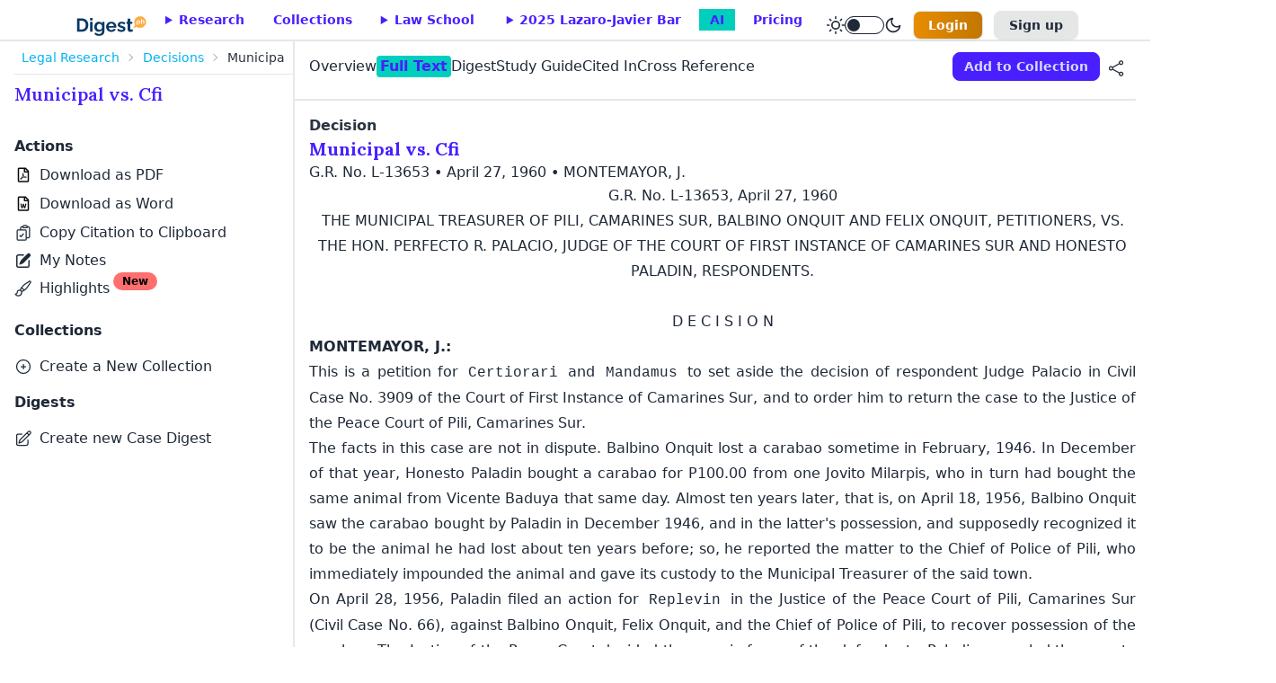

--- FILE ---
content_type: text/html; charset=UTF-8
request_url: https://www.digest.ph/decisions/municipal-vs-cfi-4
body_size: 24841
content:
<!DOCTYPE html>
<html lang="en"  x-data=themeMode :data-theme="theme" x-cloak>
    <head>
        <title>Full Text and Summary of G.R. No. L-13653 - Municipal vs. Cfi Case - April 27, 1960</title>
        <link rel="icon" type="image/x-icon" href="/favicon.ico">
        <meta name="csrf-token" content="YLLeqyGvvTDic2QUvGa5ywvN7sJLgy0T0vfIShIF">
        <meta charset="UTF-8">
        <meta name="viewport" content="width=device-width, initial-scale=1.0">
        <meta name="title" content="Full Text and Summary of G.R. No. L-13653 - Municipal vs. Cfi Case - April 27, 1960">
<meta name="description" content="Read the summary and case digests for Municipal vs. Cfi in 3 minutes or less and ﬁnd relevant and cited cases. Sign up now to get free credits">
<meta property="og:title" content="Full Text and Summary of G.R. No. L-13653 - Municipal vs. Cfi Case - April 27, 1960">
<meta property="og:description" content="Read the summary and case digests for Municipal vs. Cfi in 3 minutes or less and ﬁnd relevant and cited cases. Sign up now to get free credits">
<meta property="og:image" content="https://www.digest.ph/images/og/social-sharing-image.png">
<meta property="og:url" content="https://www.digest.ph/decisions/municipal-vs-cfi-4">
<link rel="canonical" href="https://www.digest.ph/decisions/municipal-vs-cfi-4">
        <!-- Livewire Styles --><style >[wire\:loading][wire\:loading], [wire\:loading\.delay][wire\:loading\.delay], [wire\:loading\.inline-block][wire\:loading\.inline-block], [wire\:loading\.inline][wire\:loading\.inline], [wire\:loading\.block][wire\:loading\.block], [wire\:loading\.flex][wire\:loading\.flex], [wire\:loading\.table][wire\:loading\.table], [wire\:loading\.grid][wire\:loading\.grid], [wire\:loading\.inline-flex][wire\:loading\.inline-flex] {display: none;}[wire\:loading\.delay\.none][wire\:loading\.delay\.none], [wire\:loading\.delay\.shortest][wire\:loading\.delay\.shortest], [wire\:loading\.delay\.shorter][wire\:loading\.delay\.shorter], [wire\:loading\.delay\.short][wire\:loading\.delay\.short], [wire\:loading\.delay\.default][wire\:loading\.delay\.default], [wire\:loading\.delay\.long][wire\:loading\.delay\.long], [wire\:loading\.delay\.longer][wire\:loading\.delay\.longer], [wire\:loading\.delay\.longest][wire\:loading\.delay\.longest] {display: none;}[wire\:offline][wire\:offline] {display: none;}[wire\:dirty]:not(textarea):not(input):not(select) {display: none;}:root {--livewire-progress-bar-color: #2299dd;}[x-cloak] {display: none !important;}</style>
        <link rel="preload" as="style" href="https://www.digest.ph/build/assets/global-app-ngBQllra.css" /><link rel="preload" as="style" href="https://www.digest.ph/build/assets/frontend-app-dN18m3YH.css" /><link rel="stylesheet" href="https://www.digest.ph/build/assets/global-app-ngBQllra.css" data-navigate-track="reload" /><link rel="stylesheet" href="https://www.digest.ph/build/assets/frontend-app-dN18m3YH.css" data-navigate-track="reload" />                <script>
</script>        <script>
document.addEventListener('livewire:navigated', () => {
    const digestDynamicElements = document.querySelectorAll('.digestDynamic');
    const decisionDynamicElements = document.querySelectorAll('.decisionDynamic');

    const alertBox = document.querySelector(".toast-top");
    const alertText = document.getElementById("alertText");

    digestDynamicElements.forEach(element => {
        element.addEventListener('click', function() {
            fetch('/export/remaining/digests_remaining')
            .then(response => response.json())
            .then(data => {
                if(data > 0) alertText.textContent = data + ' downloads remaining this month';
                else if(data == 0) alertText.textContent = 'No remaining downloads.';

                alertBox.classList.remove("hidden");
                setTimeout(() => { alertBox.classList.add("hidden");}, 6000);
            })
            .catch(error => {
                console.error("Error downloading digest:", error);
            });
        });
    });

    decisionDynamicElements.forEach(element => {
        element.addEventListener('click', function() {
            fetch('/export/remaining/decisions_remaining')
            .then(response => response.json())
            .then(data => {
                if(data > 0) alertText.textContent = data + ' downloads remaining this month';
                else if(data == 0) alertText.textContent = 'No remaining downloads.';
                alertBox.classList.remove("hidden");
                setTimeout(() => { alertBox.classList.add("hidden");}, 6000);
            })
            .catch(error => {
                console.error("Error downloading decision:", error);
            });
        });
    });
});
</script>
    </head>
    <body>
        <header>
            <nav class="container md:max-w-full">
	<input id="mobile-drawer" type="checkbox" class="drawer-toggle" />
	<div class="flex justify-between custom:inline">
		<!-- mobile -->
		<div class="flex custom:hidden pt-1">
			<label for="mobile-drawer" aria-label="open sidebar" class="btn btn-square btn-ghost">
				<svg xmlns="http://www.w3.org/2000/svg" fill="none" viewBox="0 0 24 24" class="inline-block w-6 h-6 stroke-current">
					<path stroke-linecap="round" stroke-linejoin="round" stroke-width="2" d="M4 6h16M4 12h16M4 18h16"></path>
				</svg>
			</label>
			<a href="https://www.digest.ph" class="pt-3" wire:navigate>
				<img :src="theme == darkTheme ? 'https://www.digest.ph/images/logos/mobile-dark-mode.svg' : 'https://www.digest.ph/images/logos/mobile-light-mode.svg'" alt="digestph logo" class="ml-1 min-w-13 w-13" loading="lazy">
			</a>
		</div>
		<!-- desktop -->
<div class="flex justify-between">
    <div class="flex gap-0 lg:gap-3 pt-3 ml-1">
        <div x-persist="legal-research-desktop">
            <div class="hidden custom:flex text-primary font-bold">
                <a href="https://www.digest.ph" class="pt-1 hidden lg:block" wire:navigate>
                    <img :src="theme == darkTheme ? 'https://www.digest.ph/images/logos/dark-mode.svg' : 'https://www.digest.ph/images/logos/light-mode.svg'" alt="digestph logo" class="min-w-20 w-20" loading="lazy">
                </a>
                <ul class="menu menu-horizontal pt-0 px-1 lg:px-0">
                    <li x-data="{ researchOpen: false }" @mouseenter="researchOpen = true" @mouseleave="researchOpen = false" class="ml-1">
                        <details :open="researchOpen" x-bind:inert="!researchOpen">
                            <summary class="group-hover:block px-3 lg:px-4">Research</summary>
                            <ul class="z-10 pr-12 w-52">
                                <li><a class="flex" href="https://www.digest.ph/decisions" wire:navigate>Decisions<sup class="badge badge-accent badge-sm font-semibold">83849</sup></a></li>
                                                                <li>
                                    <details>
                                        <summary>
                                                                                    <a class="flex" href="https://www.digest.ph/laws" wire:navigate>Laws<sup class="badge badge-accent badge-sm font-semibold">8421</sup></a>
                                                                                </summary>
                                                                                    <ul class="bg-base-100">
                                                                                                                                                            <li><a href="https://www.digest.ph/laws" class="flex" wire:navigate>Constitutions<sup class="badge badge-accent badge-sm font-semibold">4</sup></a></li>
                                                                                                                                                                                                                <li>
                                                            <details>
                                                                <summary>
                                                                    <a class="flex" href="https://www.digest.ph/laws" wire:navigate>Statutes<sup class="badge badge-accent badge-sm font-semibold">3396</sup></a>
                                                                </summary>
                                                                <ul class="bg-base-100 overflow-y-scroll max-h-64">
                                                                                                                                            <li><a href="https://www.digest.ph/laws" class="flex" wire:navigate>Republic Acts</a></li>
                                                                                                                                            <li><a href="https://www.digest.ph/laws" class="flex" wire:navigate>Acts</a></li>
                                                                                                                                            <li><a href="https://www.digest.ph/laws" class="flex" wire:navigate>Commonwealth Acts</a></li>
                                                                                                                                            <li><a href="https://www.digest.ph/laws" class="flex" wire:navigate>Batas Pambansa</a></li>
                                                                                                                                    </ul>
                                                            </details>
                                                        </li>
                                                                                                                                                                                                                <li>
                                                            <details>
                                                                <summary>
                                                                    <a class="flex" href="https://www.digest.ph/laws" wire:navigate>Executive Issuances<sup class="badge badge-accent badge-sm font-semibold">4987</sup></a>
                                                                </summary>
                                                                <ul class="bg-base-100 overflow-y-scroll max-h-64">
                                                                                                                                            <li><a href="https://www.digest.ph/laws" class="flex" wire:navigate>Executive Orders</a></li>
                                                                                                                                            <li><a href="https://www.digest.ph/laws" class="flex" wire:navigate>Administrative Orders</a></li>
                                                                                                                                            <li><a href="https://www.digest.ph/laws" class="flex" wire:navigate>Proclamations</a></li>
                                                                                                                                            <li><a href="https://www.digest.ph/laws" class="flex" wire:navigate>Presidential Decrees</a></li>
                                                                                                                                            <li><a href="https://www.digest.ph/laws" class="flex" wire:navigate>General Orders</a></li>
                                                                                                                                    </ul>
                                                            </details>
                                                        </li>
                                                                                                                                                                                                                <li><a href="https://www.digest.ph/laws" class="flex" wire:navigate>Rules<sup class="badge badge-accent badge-sm font-semibold">32</sup></a></li>
                                                                                                                                                </ul>
                                                                            </details>
                                </li>
                                                                <li>
                                    <details>
                                        <summary>
                                                                                    <a class="flex" href="https://www.digest.ph/taxation" wire:navigate>Taxation<sup class="badge badge-accent badge-sm font-semibold">3297</sup></a>
                                                                                </summary>
                                                                                    <ul class="bg-base-100">
                                                                                                            <li>
                                                            <details>
                                                                <summary>
                                                                    <a class="flex" href="https://www.digest.ph/taxation" wire:navigate>Bureau of Internal Revenue<sup class="badge badge-accent badge-sm font-semibold">1859</sup></a>
                                                                </summary>
                                                                <ul class="bg-base-100 overflow-y-scroll max-h-64">
                                                                                                                                            <li><a href="https://www.digest.ph/taxation" class="flex" wire:navigate>BIR Bank Bulletins</a></li>
                                                                                                                                            <li><a href="https://www.digest.ph/taxation" class="flex" wire:navigate>BIR Citizens Charter</a></li>
                                                                                                                                            <li><a href="https://www.digest.ph/taxation" class="flex" wire:navigate>BIR Delegated Authority Rulings</a></li>
                                                                                                                                            <li><a href="https://www.digest.ph/taxation" class="flex" wire:navigate>BIR Memoranda</a></li>
                                                                                                                                            <li><a href="https://www.digest.ph/taxation" class="flex" wire:navigate>BIR Primer</a></li>
                                                                                                                                            <li><a href="https://www.digest.ph/taxation" class="flex" wire:navigate>BIR Regional Revenue Memorandum Circular</a></li>
                                                                                                                                            <li><a href="https://www.digest.ph/taxation" class="flex" wire:navigate>BIR Revenue Administrative Order</a></li>
                                                                                                                                            <li><a href="https://www.digest.ph/taxation" class="flex" wire:navigate>BIR Revenue Audit Memorandum Orders</a></li>
                                                                                                                                            <li><a href="https://www.digest.ph/taxation" class="flex" wire:navigate>BIR Revenue Bulletins</a></li>
                                                                                                                                            <li><a href="https://www.digest.ph/taxation" class="flex" wire:navigate>BIR Revenue Delegation Authority Orders</a></li>
                                                                                                                                            <li><a href="https://www.digest.ph/taxation" class="flex" wire:navigate>BIR Revenue Memorandum Circulars</a></li>
                                                                                                                                            <li><a href="https://www.digest.ph/taxation" class="flex" wire:navigate>BIR Revenue Memorandum Rulings</a></li>
                                                                                                                                            <li><a href="https://www.digest.ph/taxation" class="flex" wire:navigate>BIR Revenue Memorandum Orders</a></li>
                                                                                                                                            <li><a href="https://www.digest.ph/taxation" class="flex" wire:navigate>BIR Revenue Operations Memoranda</a></li>
                                                                                                                                            <li><a href="https://www.digest.ph/taxation" class="flex" wire:navigate>BIR Revenue Operations Orders</a></li>
                                                                                                                                            <li><a href="https://www.digest.ph/taxation" class="flex" wire:navigate>BIR Revenue Regulations</a></li>
                                                                                                                                            <li><a href="https://www.digest.ph/taxation" class="flex" wire:navigate>BIR Revenue Special Orders</a></li>
                                                                                                                                            <li><a href="https://www.digest.ph/taxation" class="flex" wire:navigate>BIR Rulings</a></li>
                                                                                                                                            <li><a href="https://www.digest.ph/taxation" class="flex" wire:navigate>BIR</a></li>
                                                                                                                                    </ul>
                                                            </details>
                                                        </li>
                                                                                                            <li>
                                                            <details>
                                                                <summary>
                                                                    <a class="flex" href="https://www.digest.ph/taxation" wire:navigate>Court of Appeals<sup class="badge badge-accent badge-sm font-semibold">112</sup></a>
                                                                </summary>
                                                                <ul class="bg-base-100 overflow-y-scroll max-h-64">
                                                                                                                                            <li><a href="https://www.digest.ph/taxation" class="flex" wire:navigate>CA Decisions</a></li>
                                                                                                                                            <li><a href="https://www.digest.ph/taxation" class="flex" wire:navigate>CA Issuances</a></li>
                                                                                                                                    </ul>
                                                            </details>
                                                        </li>
                                                                                                            <li>
                                                            <details>
                                                                <summary>
                                                                    <a class="flex" href="https://www.digest.ph/taxation" wire:navigate>Court of Tax Appeals<sup class="badge badge-accent badge-sm font-semibold">145</sup></a>
                                                                </summary>
                                                                <ul class="bg-base-100 overflow-y-scroll max-h-64">
                                                                                                                                            <li><a href="https://www.digest.ph/taxation" class="flex" wire:navigate>CTA Administrative Circulars</a></li>
                                                                                                                                            <li><a href="https://www.digest.ph/taxation" class="flex" wire:navigate>CTA Circulars</a></li>
                                                                                                                                            <li><a href="https://www.digest.ph/taxation" class="flex" wire:navigate>CTA Decisions</a></li>
                                                                                                                                            <li><a href="https://www.digest.ph/taxation" class="flex" wire:navigate>CTA En Banc Resolutions</a></li>
                                                                                                                                            <li><a href="https://www.digest.ph/taxation" class="flex" wire:navigate>CTA Rules and Procedures</a></li>
                                                                                                                                    </ul>
                                                            </details>
                                                        </li>
                                                                                                            <li>
                                                            <details>
                                                                <summary>
                                                                    <a class="flex" href="https://www.digest.ph/taxation" wire:navigate>Department of Finance<sup class="badge badge-accent badge-sm font-semibold">350</sup></a>
                                                                </summary>
                                                                <ul class="bg-base-100 overflow-y-scroll max-h-64">
                                                                                                                                            <li><a href="https://www.digest.ph/taxation" class="flex" wire:navigate>DOF Circulars</a></li>
                                                                                                                                            <li><a href="https://www.digest.ph/taxation" class="flex" wire:navigate>DOF Joint Issuances</a></li>
                                                                                                                                            <li><a href="https://www.digest.ph/taxation" class="flex" wire:navigate>DOF Memoranda</a></li>
                                                                                                                                            <li><a href="https://www.digest.ph/taxation" class="flex" wire:navigate>DOF Opinions</a></li>
                                                                                                                                            <li><a href="https://www.digest.ph/taxation" class="flex" wire:navigate>DOF Orders</a></li>
                                                                                                                                            <li><a href="https://www.digest.ph/taxation" class="flex" wire:navigate>DOF Operations Manual</a></li>
                                                                                                                                    </ul>
                                                            </details>
                                                        </li>
                                                                                                            <li>
                                                            <details>
                                                                <summary>
                                                                    <a class="flex" href="https://www.digest.ph/taxation" wire:navigate>Local Tax Ordinances<sup class="badge badge-accent badge-sm font-semibold">831</sup></a>
                                                                </summary>
                                                                <ul class="bg-base-100 overflow-y-scroll max-h-64">
                                                                                                                                            <li><a href="https://www.digest.ph/taxation" class="flex" wire:navigate>Agusan Del Norte</a></li>
                                                                                                                                            <li><a href="https://www.digest.ph/taxation" class="flex" wire:navigate>Agusan Del Sur</a></li>
                                                                                                                                            <li><a href="https://www.digest.ph/taxation" class="flex" wire:navigate>Aklan</a></li>
                                                                                                                                            <li><a href="https://www.digest.ph/taxation" class="flex" wire:navigate>Albay</a></li>
                                                                                                                                            <li><a href="https://www.digest.ph/taxation" class="flex" wire:navigate>Antipolo City</a></li>
                                                                                                                                            <li><a href="https://www.digest.ph/taxation" class="flex" wire:navigate>Aurora</a></li>
                                                                                                                                            <li><a href="https://www.digest.ph/taxation" class="flex" wire:navigate>Autonomous Region in Muslim Mindanao</a></li>
                                                                                                                                            <li><a href="https://www.digest.ph/taxation" class="flex" wire:navigate>Bacolod City</a></li>
                                                                                                                                            <li><a href="https://www.digest.ph/taxation" class="flex" wire:navigate>Baguio City</a></li>
                                                                                                                                            <li><a href="https://www.digest.ph/taxation" class="flex" wire:navigate>Bataan</a></li>
                                                                                                                                            <li><a href="https://www.digest.ph/taxation" class="flex" wire:navigate>Batangas</a></li>
                                                                                                                                            <li><a href="https://www.digest.ph/taxation" class="flex" wire:navigate>Bicol</a></li>
                                                                                                                                            <li><a href="https://www.digest.ph/taxation" class="flex" wire:navigate>Bohol</a></li>
                                                                                                                                            <li><a href="https://www.digest.ph/taxation" class="flex" wire:navigate>Bukidnon</a></li>
                                                                                                                                            <li><a href="https://www.digest.ph/taxation" class="flex" wire:navigate>Bulacan</a></li>
                                                                                                                                            <li><a href="https://www.digest.ph/taxation" class="flex" wire:navigate>Cagayan De Oro City</a></li>
                                                                                                                                            <li><a href="https://www.digest.ph/taxation" class="flex" wire:navigate>Cagayan Valley</a></li>
                                                                                                                                            <li><a href="https://www.digest.ph/taxation" class="flex" wire:navigate>Caloocan City</a></li>
                                                                                                                                            <li><a href="https://www.digest.ph/taxation" class="flex" wire:navigate>Camarines Norte</a></li>
                                                                                                                                            <li><a href="https://www.digest.ph/taxation" class="flex" wire:navigate>Camarines Sur</a></li>
                                                                                                                                            <li><a href="https://www.digest.ph/taxation" class="flex" wire:navigate>Camiguin</a></li>
                                                                                                                                            <li><a href="https://www.digest.ph/taxation" class="flex" wire:navigate>Capiz</a></li>
                                                                                                                                            <li><a href="https://www.digest.ph/taxation" class="flex" wire:navigate>Catanduanes</a></li>
                                                                                                                                            <li><a href="https://www.digest.ph/taxation" class="flex" wire:navigate>Cavite</a></li>
                                                                                                                                            <li><a href="https://www.digest.ph/taxation" class="flex" wire:navigate>Cebu City</a></li>
                                                                                                                                            <li><a href="https://www.digest.ph/taxation" class="flex" wire:navigate>Cebu Province</a></li>
                                                                                                                                            <li><a href="https://www.digest.ph/taxation" class="flex" wire:navigate>Davao City</a></li>
                                                                                                                                            <li><a href="https://www.digest.ph/taxation" class="flex" wire:navigate>Davao Del Norte</a></li>
                                                                                                                                            <li><a href="https://www.digest.ph/taxation" class="flex" wire:navigate>Davao Del Sur</a></li>
                                                                                                                                            <li><a href="https://www.digest.ph/taxation" class="flex" wire:navigate>Davao Oriental</a></li>
                                                                                                                                            <li><a href="https://www.digest.ph/taxation" class="flex" wire:navigate>Dinagat Island</a></li>
                                                                                                                                            <li><a href="https://www.digest.ph/taxation" class="flex" wire:navigate>Escalante City</a></li>
                                                                                                                                            <li><a href="https://www.digest.ph/taxation" class="flex" wire:navigate>General Santos City</a></li>
                                                                                                                                            <li><a href="https://www.digest.ph/taxation" class="flex" wire:navigate>Iligan</a></li>
                                                                                                                                            <li><a href="https://www.digest.ph/taxation" class="flex" wire:navigate>Ilocos Norte</a></li>
                                                                                                                                            <li><a href="https://www.digest.ph/taxation" class="flex" wire:navigate>Ilocos Sur</a></li>
                                                                                                                                            <li><a href="https://www.digest.ph/taxation" class="flex" wire:navigate>Iloilo City</a></li>
                                                                                                                                            <li><a href="https://www.digest.ph/taxation" class="flex" wire:navigate>Iloilo Province</a></li>
                                                                                                                                            <li><a href="https://www.digest.ph/taxation" class="flex" wire:navigate>Isabela</a></li>
                                                                                                                                            <li><a href="https://www.digest.ph/taxation" class="flex" wire:navigate>La Union</a></li>
                                                                                                                                            <li><a href="https://www.digest.ph/taxation" class="flex" wire:navigate>Laguna</a></li>
                                                                                                                                            <li><a href="https://www.digest.ph/taxation" class="flex" wire:navigate>Lamut</a></li>
                                                                                                                                            <li><a href="https://www.digest.ph/taxation" class="flex" wire:navigate>Lanao Del Norte</a></li>
                                                                                                                                            <li><a href="https://www.digest.ph/taxation" class="flex" wire:navigate>Lanao Del Sur</a></li>
                                                                                                                                            <li><a href="https://www.digest.ph/taxation" class="flex" wire:navigate>Laoag</a></li>
                                                                                                                                            <li><a href="https://www.digest.ph/taxation" class="flex" wire:navigate>Las Piñas City</a></li>
                                                                                                                                            <li><a href="https://www.digest.ph/taxation" class="flex" wire:navigate>Leyte</a></li>
                                                                                                                                            <li><a href="https://www.digest.ph/taxation" class="flex" wire:navigate>Ligao City</a></li>
                                                                                                                                            <li><a href="https://www.digest.ph/taxation" class="flex" wire:navigate>Lucena City</a></li>
                                                                                                                                            <li><a href="https://www.digest.ph/taxation" class="flex" wire:navigate>Makati City</a></li>
                                                                                                                                            <li><a href="https://www.digest.ph/taxation" class="flex" wire:navigate>Malabon City</a></li>
                                                                                                                                            <li><a href="https://www.digest.ph/taxation" class="flex" wire:navigate>Malaybalay City</a></li>
                                                                                                                                            <li><a href="https://www.digest.ph/taxation" class="flex" wire:navigate>Mandaluyong City</a></li>
                                                                                                                                            <li><a href="https://www.digest.ph/taxation" class="flex" wire:navigate>Manila City</a></li>
                                                                                                                                            <li><a href="https://www.digest.ph/taxation" class="flex" wire:navigate>Marikina City</a></li>
                                                                                                                                            <li><a href="https://www.digest.ph/taxation" class="flex" wire:navigate>Masbate City</a></li>
                                                                                                                                            <li><a href="https://www.digest.ph/taxation" class="flex" wire:navigate>Misamis Occidental</a></li>
                                                                                                                                            <li><a href="https://www.digest.ph/taxation" class="flex" wire:navigate>Mountain Province</a></li>
                                                                                                                                            <li><a href="https://www.digest.ph/taxation" class="flex" wire:navigate>Muntinlupa City</a></li>
                                                                                                                                            <li><a href="https://www.digest.ph/taxation" class="flex" wire:navigate>Naga City</a></li>
                                                                                                                                            <li><a href="https://www.digest.ph/taxation" class="flex" wire:navigate>Navotas City</a></li>
                                                                                                                                            <li><a href="https://www.digest.ph/taxation" class="flex" wire:navigate>Negros Occidental</a></li>
                                                                                                                                            <li><a href="https://www.digest.ph/taxation" class="flex" wire:navigate>Negros Oriental</a></li>
                                                                                                                                            <li><a href="https://www.digest.ph/taxation" class="flex" wire:navigate>North Cotabato</a></li>
                                                                                                                                            <li><a href="https://www.digest.ph/taxation" class="flex" wire:navigate>Novaliches</a></li>
                                                                                                                                            <li><a href="https://www.digest.ph/taxation" class="flex" wire:navigate>Nueva Ecija</a></li>
                                                                                                                                            <li><a href="https://www.digest.ph/taxation" class="flex" wire:navigate>Olongapo</a></li>
                                                                                                                                            <li><a href="https://www.digest.ph/taxation" class="flex" wire:navigate>Oriental Mindoro</a></li>
                                                                                                                                            <li><a href="https://www.digest.ph/taxation" class="flex" wire:navigate>Palawan</a></li>
                                                                                                                                            <li><a href="https://www.digest.ph/taxation" class="flex" wire:navigate>Pampanga</a></li>
                                                                                                                                            <li><a href="https://www.digest.ph/taxation" class="flex" wire:navigate>Pangasinan</a></li>
                                                                                                                                            <li><a href="https://www.digest.ph/taxation" class="flex" wire:navigate>Parañaque</a></li>
                                                                                                                                            <li><a href="https://www.digest.ph/taxation" class="flex" wire:navigate>Pasay City</a></li>
                                                                                                                                            <li><a href="https://www.digest.ph/taxation" class="flex" wire:navigate>Pasig City</a></li>
                                                                                                                                            <li><a href="https://www.digest.ph/taxation" class="flex" wire:navigate>Pateros</a></li>
                                                                                                                                            <li><a href="https://www.digest.ph/taxation" class="flex" wire:navigate>Quezon City</a></li>
                                                                                                                                            <li><a href="https://www.digest.ph/taxation" class="flex" wire:navigate>Quirino</a></li>
                                                                                                                                            <li><a href="https://www.digest.ph/taxation" class="flex" wire:navigate>Rizal</a></li>
                                                                                                                                            <li><a href="https://www.digest.ph/taxation" class="flex" wire:navigate>Romblon</a></li>
                                                                                                                                            <li><a href="https://www.digest.ph/taxation" class="flex" wire:navigate>Samar</a></li>
                                                                                                                                            <li><a href="https://www.digest.ph/taxation" class="flex" wire:navigate>San Juan City</a></li>
                                                                                                                                            <li><a href="https://www.digest.ph/taxation" class="flex" wire:navigate>South Cotabato</a></li>
                                                                                                                                            <li><a href="https://www.digest.ph/taxation" class="flex" wire:navigate>Sultan Kudarat</a></li>
                                                                                                                                            <li><a href="https://www.digest.ph/taxation" class="flex" wire:navigate>Surigao City</a></li>
                                                                                                                                            <li><a href="https://www.digest.ph/taxation" class="flex" wire:navigate>Tacloban</a></li>
                                                                                                                                            <li><a href="https://www.digest.ph/taxation" class="flex" wire:navigate>Taguig City</a></li>
                                                                                                                                            <li><a href="https://www.digest.ph/taxation" class="flex" wire:navigate>Tarlac</a></li>
                                                                                                                                            <li><a href="https://www.digest.ph/taxation" class="flex" wire:navigate>Valenzuela City</a></li>
                                                                                                                                            <li><a href="https://www.digest.ph/taxation" class="flex" wire:navigate>Zambales City</a></li>
                                                                                                                                            <li><a href="https://www.digest.ph/taxation" class="flex" wire:navigate>Zamboanga City</a></li>
                                                                                                                                            <li><a href="https://www.digest.ph/taxation" class="flex" wire:navigate>Regulations</a></li>
                                                                                                                                    </ul>
                                                            </details>
                                                        </li>
                                                                                                </ul>
                                                                            </details>
                                </li>
                                                                <li>
                                    <details>
                                        <summary>
                                                                                    <a class="flex" href="https://www.digest.ph/corporate" wire:navigate>Corporate<sup class="badge badge-accent badge-sm font-semibold">2508</sup></a>
                                                                                </summary>
                                                                                <ul class="bg-base-100">
                                                                                                    <li>
                                                        <details>
                                                            <summary>
                                                                <a class="flex" href="https://www.digest.ph/corporate" wire:navigate>Anti Money Laundering Council<sup class="badge badge-accent badge-sm font-semibold">123</sup></a>
                                                            </summary>
                                                            <ul class="bg-base-100 overflow-y-scroll max-h-64">
                                                                                                                                    <li><a href="https://www.digest.ph/corporate" class="flex" wire:navigate>AMLC Guidelines and Procedures</a></li>
                                                                                                                                    <li><a href="https://www.digest.ph/corporate" class="flex" wire:navigate>AMLC Letters</a></li>
                                                                                                                                    <li><a href="https://www.digest.ph/corporate" class="flex" wire:navigate>AMLC Manuals</a></li>
                                                                                                                                    <li><a href="https://www.digest.ph/corporate" class="flex" wire:navigate>AMLC Regulatory Issuances</a></li>
                                                                                                                                    <li><a href="https://www.digest.ph/corporate" class="flex" wire:navigate>AMLC Resolutions</a></li>
                                                                                                                            </ul>
                                                        </details>
                                                    </li>
                                                                                                    <li>
                                                        <details>
                                                            <summary>
                                                                <a class="flex" href="https://www.digest.ph/corporate" wire:navigate>Bangko Sentral ng Pilipinas<sup class="badge badge-accent badge-sm font-semibold">484</sup></a>
                                                            </summary>
                                                            <ul class="bg-base-100 overflow-y-scroll max-h-64">
                                                                                                                                    <li><a href="https://www.digest.ph/corporate" class="flex" wire:navigate>BSP Circular Letters</a></li>
                                                                                                                                    <li><a href="https://www.digest.ph/corporate" class="flex" wire:navigate>BSP Circulars</a></li>
                                                                                                                                    <li><a href="https://www.digest.ph/corporate" class="flex" wire:navigate>BSP Manuals of Regulation</a></li>
                                                                                                                                    <li><a href="https://www.digest.ph/corporate" class="flex" wire:navigate>BSP Memoranda</a></li>
                                                                                                                                    <li><a href="https://www.digest.ph/corporate" class="flex" wire:navigate>BSP Memorandum Circulars</a></li>
                                                                                                                                    <li><a href="https://www.digest.ph/corporate" class="flex" wire:navigate>BSP Notifications to Authorized Agents</a></li>
                                                                                                                                    <li><a href="https://www.digest.ph/corporate" class="flex" wire:navigate>BSP Notifications to Authorized Security Dealers</a></li>
                                                                                                                            </ul>
                                                        </details>
                                                    </li>
                                                                                                    <li>
                                                        <details>
                                                            <summary>
                                                                <a class="flex" href="https://www.digest.ph/corporate" wire:navigate>Securities and Exchange Commission<sup class="badge badge-accent badge-sm font-semibold">810</sup></a>
                                                            </summary>
                                                            <ul class="bg-base-100 overflow-y-scroll max-h-64">
                                                                                                                                    <li><a href="https://www.digest.ph/corporate" class="flex" wire:navigate>SEC Advisories</a></li>
                                                                                                                                    <li><a href="https://www.digest.ph/corporate" class="flex" wire:navigate>SEC Circular Letters</a></li>
                                                                                                                                    <li><a href="https://www.digest.ph/corporate" class="flex" wire:navigate>SEC Commission En Banc</a></li>
                                                                                                                                    <li><a href="https://www.digest.ph/corporate" class="flex" wire:navigate>SEC Interpretative Bulletins</a></li>
                                                                                                                                    <li><a href="https://www.digest.ph/corporate" class="flex" wire:navigate>SEC Joint Memorandum Circulars</a></li>
                                                                                                                                    <li><a href="https://www.digest.ph/corporate" class="flex" wire:navigate>SEC Manuals</a></li>
                                                                                                                                    <li><a href="https://www.digest.ph/corporate" class="flex" wire:navigate>SEC Memoranda</a></li>
                                                                                                                                    <li><a href="https://www.digest.ph/corporate" class="flex" wire:navigate>SEC Memorandum Circulars</a></li>
                                                                                                                                    <li><a href="https://www.digest.ph/corporate" class="flex" wire:navigate>SEC Notices</a></li>
                                                                                                                                    <li><a href="https://www.digest.ph/corporate" class="flex" wire:navigate>SEC Office Orders</a></li>
                                                                                                                                    <li><a href="https://www.digest.ph/corporate" class="flex" wire:navigate>SEC Opinions</a></li>
                                                                                                                                    <li><a href="https://www.digest.ph/corporate" class="flex" wire:navigate>SEC Pamphlets</a></li>
                                                                                                                                    <li><a href="https://www.digest.ph/corporate" class="flex" wire:navigate>SEC Primer</a></li>
                                                                                                                                    <li><a href="https://www.digest.ph/corporate" class="flex" wire:navigate>SEC Rules and Regulations</a></li>
                                                                                                                            </ul>
                                                        </details>
                                                    </li>
                                                                                                    <li>
                                                        <details>
                                                            <summary>
                                                                <a class="flex" href="https://www.digest.ph/corporate" wire:navigate>Securities and Exchange Commission Departments<sup class="badge badge-accent badge-sm font-semibold">749</sup></a>
                                                            </summary>
                                                            <ul class="bg-base-100 overflow-y-scroll max-h-64">
                                                                                                                                    <li><a href="https://www.digest.ph/corporate" class="flex" wire:navigate>SEC Company Registration and Monitoring Department</a></li>
                                                                                                                                    <li><a href="https://www.digest.ph/corporate" class="flex" wire:navigate>SEC Compliance and Enforcement Department</a></li>
                                                                                                                                    <li><a href="https://www.digest.ph/corporate" class="flex" wire:navigate>SEC Corporate Governance and Finance Department</a></li>
                                                                                                                                    <li><a href="https://www.digest.ph/corporate" class="flex" wire:navigate>SEC Economic Research and Training Department</a></li>
                                                                                                                                    <li><a href="https://www.digest.ph/corporate" class="flex" wire:navigate>SEC Enforcement and Investor Protection Department</a></li>
                                                                                                                                    <li><a href="https://www.digest.ph/corporate" class="flex" wire:navigate>SEC Human Resources and Administrative Department</a></li>
                                                                                                                                    <li><a href="https://www.digest.ph/corporate" class="flex" wire:navigate>SEC Investor Protection and Surveillance Department</a></li>
                                                                                                                                    <li><a href="https://www.digest.ph/corporate" class="flex" wire:navigate>SEC Markets and Securities Regulation Department</a></li>
                                                                                                                                    <li><a href="https://www.digest.ph/corporate" class="flex" wire:navigate>SEC Non-Traditional Securities and Instruments Department</a></li>
                                                                                                                                    <li><a href="https://www.digest.ph/corporate" class="flex" wire:navigate>SEC Office of the General Counsel</a></li>
                                                                                                                                    <li><a href="https://www.digest.ph/corporate" class="flex" wire:navigate>SEC Securities Investigation and Clearing Department</a></li>
                                                                                                                                    <li><a href="https://www.digest.ph/corporate" class="flex" wire:navigate>SEC Special Hearing Panel</a></li>
                                                                                                                            </ul>
                                                        </details>
                                                    </li>
                                                                                                    <li>
                                                        <details>
                                                            <summary>
                                                                <a class="flex" href="https://www.digest.ph/corporate" wire:navigate>Philippine Stock Exchange<sup class="badge badge-accent badge-sm font-semibold">342</sup></a>
                                                            </summary>
                                                            <ul class="bg-base-100 overflow-y-scroll max-h-64">
                                                                                                                                    <li><a href="https://www.digest.ph/corporate" class="flex" wire:navigate>PSE Circulars</a></li>
                                                                                                                                    <li><a href="https://www.digest.ph/corporate" class="flex" wire:navigate>PSE Forms</a></li>
                                                                                                                                    <li><a href="https://www.digest.ph/corporate" class="flex" wire:navigate>PSE Memoranda</a></li>
                                                                                                                                    <li><a href="https://www.digest.ph/corporate" class="flex" wire:navigate>PSE Rules and Regulations</a></li>
                                                                                                                                    <li><a href="https://www.digest.ph/corporate" class="flex" wire:navigate>PSE Primer</a></li>
                                                                                                                            </ul>
                                                        </details>
                                                    </li>
                                                                                            </ul>
                                                                            </details>
                                </li>
                                                                <li>
                                    <details>
                                        <summary>
                                                                                <a class="flex" href="https://www.digest.ph/labor" wire:navigate>Labor<sup class="badge badge-accent badge-sm font-semibold">1588</sup></a>
                                                                                </summary>
                                                                                    <ul class="bg-base-100">
                                                                                                    <li>
                                                        <details>
                                                            <summary>
                                                                <a class="flex" href="https://www.digest.ph/labor" wire:navigate>Department of Labor and Employment<sup class="badge badge-accent badge-sm font-semibold">589</sup></a>
                                                            </summary>
                                                            <ul class="bg-base-100 overflow-y-scroll max-h-64">
                                                                                                                                    <li><a href="https://www.digest.ph/labor" class="flex" wire:navigate>DOLE Administrative Orders</a></li>
                                                                                                                                    <li><a href="https://www.digest.ph/labor" class="flex" wire:navigate>DOLE Brochures, Manuals and Handbooks</a></li>
                                                                                                                                    <li><a href="https://www.digest.ph/labor" class="flex" wire:navigate>DOLE Decisions</a></li>
                                                                                                                                    <li><a href="https://www.digest.ph/labor" class="flex" wire:navigate>DOLE Department Circulars</a></li>
                                                                                                                                    <li><a href="https://www.digest.ph/labor" class="flex" wire:navigate>DOLE Department Orders</a></li>
                                                                                                                                    <li><a href="https://www.digest.ph/labor" class="flex" wire:navigate>DOLE Explanatory Bulletins</a></li>
                                                                                                                                    <li><a href="https://www.digest.ph/labor" class="flex" wire:navigate>DOLE Guidelines and Procedures</a></li>
                                                                                                                                    <li><a href="https://www.digest.ph/labor" class="flex" wire:navigate>DOLE International Agreements</a></li>
                                                                                                                                    <li><a href="https://www.digest.ph/labor" class="flex" wire:navigate>DOLE Joint Issuances</a></li>
                                                                                                                                    <li><a href="https://www.digest.ph/labor" class="flex" wire:navigate>DOLE Labor Advisories</a></li>
                                                                                                                                    <li><a href="https://www.digest.ph/labor" class="flex" wire:navigate>DOLE Memoranda</a></li>
                                                                                                                                    <li><a href="https://www.digest.ph/labor" class="flex" wire:navigate>DOLE Memorandum Circulars</a></li>
                                                                                                                                    <li><a href="https://www.digest.ph/labor" class="flex" wire:navigate>DOLE Policy Instructions</a></li>
                                                                                                                                    <li><a href="https://www.digest.ph/labor" class="flex" wire:navigate>DOLE Programs and Projects</a></li>
                                                                                                                            </ul>
                                                        </details>
                                                    </li>
                                                                                                    <li>
                                                        <details>
                                                            <summary>
                                                                <a class="flex" href="https://www.digest.ph/labor" wire:navigate>Bureau of Labor Relations<sup class="badge badge-accent badge-sm font-semibold">120</sup></a>
                                                            </summary>
                                                            <ul class="bg-base-100 overflow-y-scroll max-h-64">
                                                                                                                                    <li><a href="https://www.digest.ph/labor" class="flex" wire:navigate>BLR Brochures</a></li>
                                                                                                                                    <li><a href="https://www.digest.ph/labor" class="flex" wire:navigate>BLR Decisions</a></li>
                                                                                                                                    <li><a href="https://www.digest.ph/labor" class="flex" wire:navigate>BLR Letters</a></li>
                                                                                                                            </ul>
                                                        </details>
                                                    </li>
                                                                                                    <li>
                                                        <details>
                                                            <summary>
                                                                <a class="flex" href="https://www.digest.ph/labor" wire:navigate>National Labor Relations Commission<sup class="badge badge-accent badge-sm font-semibold">110</sup></a>
                                                            </summary>
                                                            <ul class="bg-base-100 overflow-y-scroll max-h-64">
                                                                                                                                    <li><a href="https://www.digest.ph/labor" class="flex" wire:navigate>NLRC Administrative Orders</a></li>
                                                                                                                                    <li><a href="https://www.digest.ph/labor" class="flex" wire:navigate>NLRC Manuals</a></li>
                                                                                                                                    <li><a href="https://www.digest.ph/labor" class="flex" wire:navigate>NLRC Memoranda</a></li>
                                                                                                                                    <li><a href="https://www.digest.ph/labor" class="flex" wire:navigate>NLRC Memorandum Circulars</a></li>
                                                                                                                                    <li><a href="https://www.digest.ph/labor" class="flex" wire:navigate>NLRC Resolutions</a></li>
                                                                                                                                    <li><a href="https://www.digest.ph/labor" class="flex" wire:navigate>NLRC Rules of Procedure</a></li>
                                                                                                                            </ul>
                                                        </details>
                                                    </li>
                                                                                                    <li>
                                                        <details>
                                                            <summary>
                                                                <a class="flex" href="https://www.digest.ph/labor" wire:navigate>Philippine Overseas Employment Administration<sup class="badge badge-accent badge-sm font-semibold">468</sup></a>
                                                            </summary>
                                                            <ul class="bg-base-100 overflow-y-scroll max-h-64">
                                                                                                                                    <li><a href="https://www.digest.ph/labor" class="flex" wire:navigate>POEA Advisories</a></li>
                                                                                                                                    <li><a href="https://www.digest.ph/labor" class="flex" wire:navigate>POEA Clarificatory Bulletins</a></li>
                                                                                                                                    <li><a href="https://www.digest.ph/labor" class="flex" wire:navigate>POEA Contracts</a></li>
                                                                                                                                    <li><a href="https://www.digest.ph/labor" class="flex" wire:navigate>POEA Governing Board Resolutions</a></li>
                                                                                                                                    <li><a href="https://www.digest.ph/labor" class="flex" wire:navigate>POEA Joint Issuances</a></li>
                                                                                                                                    <li><a href="https://www.digest.ph/labor" class="flex" wire:navigate>POEA Labor Market Updates</a></li>
                                                                                                                                    <li><a href="https://www.digest.ph/labor" class="flex" wire:navigate>POEA Manuals</a></li>
                                                                                                                                    <li><a href="https://www.digest.ph/labor" class="flex" wire:navigate>POEA Memoranda</a></li>
                                                                                                                                    <li><a href="https://www.digest.ph/labor" class="flex" wire:navigate>POEA Memorandum Circulars</a></li>
                                                                                                                                    <li><a href="https://www.digest.ph/labor" class="flex" wire:navigate>POEA Memorandum Orders</a></li>
                                                                                                                                    <li><a href="https://www.digest.ph/labor" class="flex" wire:navigate>POEA Primer</a></li>
                                                                                                                                    <li><a href="https://www.digest.ph/labor" class="flex" wire:navigate>POEA Rules and Regulations</a></li>
                                                                                                                                    <li><a href="https://www.digest.ph/labor" class="flex" wire:navigate>POEA Special Orders</a></li>
                                                                                                                            </ul>
                                                        </details>
                                                    </li>
                                                                                                    <li>
                                                        <details>
                                                            <summary>
                                                                <a class="flex" href="https://www.digest.ph/labor" wire:navigate>National Wages and Productivity Commission<sup class="badge badge-accent badge-sm font-semibold">156</sup></a>
                                                            </summary>
                                                            <ul class="bg-base-100 overflow-y-scroll max-h-64">
                                                                                                                                    <li><a href="https://www.digest.ph/labor" class="flex" wire:navigate>NWPC Advisories</a></li>
                                                                                                                                    <li><a href="https://www.digest.ph/labor" class="flex" wire:navigate>NWPC Brochures</a></li>
                                                                                                                                    <li><a href="https://www.digest.ph/labor" class="flex" wire:navigate>NWPC Guidelines</a></li>
                                                                                                                                    <li><a href="https://www.digest.ph/labor" class="flex" wire:navigate>NWPC Manuals</a></li>
                                                                                                                                    <li><a href="https://www.digest.ph/labor" class="flex" wire:navigate>NWPC Resolutions</a></li>
                                                                                                                                    <li><a href="https://www.digest.ph/labor" class="flex" wire:navigate>NWPC Rules and Guidelines</a></li>
                                                                                                                                    <li><a href="https://www.digest.ph/labor" class="flex" wire:navigate>NWPC Wage Orders and Implementing Rules</a></li>
                                                                                                                            </ul>
                                                        </details>
                                                    </li>
                                                                                                    <li>
                                                        <details>
                                                            <summary>
                                                                <a class="flex" href="https://www.digest.ph/labor" wire:navigate>Employees Compensation Commission<sup class="badge badge-accent badge-sm font-semibold">145</sup></a>
                                                            </summary>
                                                            <ul class="bg-base-100 overflow-y-scroll max-h-64">
                                                                                                                                    <li><a href="https://www.digest.ph/labor" class="flex" wire:navigate>ECC Board Resolutions</a></li>
                                                                                                                                    <li><a href="https://www.digest.ph/labor" class="flex" wire:navigate>ECC Circulars</a></li>
                                                                                                                                    <li><a href="https://www.digest.ph/labor" class="flex" wire:navigate>ECC Manuals</a></li>
                                                                                                                                    <li><a href="https://www.digest.ph/labor" class="flex" wire:navigate>ECC Primers</a></li>
                                                                                                                                    <li><a href="https://www.digest.ph/labor" class="flex" wire:navigate>ECC Referendum Resolutions</a></li>
                                                                                                                                    <li><a href="https://www.digest.ph/labor" class="flex" wire:navigate>ECC Rules and Guidelines</a></li>
                                                                                                                            </ul>
                                                        </details>
                                                    </li>
                                                                                            </ul>
                                                                            </details>
                                </li>
                                                            </ul>
                        </details>
                    </li>
                    <li><a href="https://www.digest.ph/collections" class="px-3 lg:px-4" wire:navigate>Collections</a></li>
                    <li x-data="{ schoolOpen: false }" @mouseenter="schoolOpen = true" @mouseleave="schoolOpen = false">
                        <details :open="schoolOpen" x-bind:inert="!schoolOpen">
                            <summary class="px-3 lg:px-4">Law School</summary>
                            <ul class="z-10">
                                <li><a href="https://www.digest.ph/collections/freshie-kit" wire:navigate>Freshie Kit</a></li>
                                <li><a href="https://www.digest.ph/syllabus" class="text-nowrap" wire:navigate>Syllabus Compilation</a></li>
                                <li><a href="https://www.digest.ph/reviewers" class="text-nowrap" wire:navigate>Reviewers</a></li>
                                <li><a href="https://www.digest.ph/case-digests" class="text-nowrap" wire:navigate>Free Case Digests</a></li>
                                <li x-data="{ resourceOpen: false }" @mouseenter="resourceOpen = true" @mouseleave="resourceOpen = false">
                                    <details :open="resourceOpen">
                                        <summary>Resources</summary>
                                        <ul class="w-40 bg-base-100">
                                            <li><a href="https://www.digest.ph/bar-exams" wire:navigate>Bar Exams</a></li>
                                            <li><a href="https://www.digest.ph/legal-aid-offices" wire:navigate>Legal Aid Offices</a></li>
                                            <li><a href="https://www.digest.ph/court-directory" wire:navigate>Court Directory</a></li>
                                            <li><a href="https://www.digest.ph/legal-dictionary" wire:navigate>Legal Dictionary</a></li>
                                            <li><a href="https://www.digest.ph/blog" wire:navigate>Blogs</a></li>
                                        </ul>
                                    </details>
                                </li>
                            </ul>
                        </details>
                    </li>
                    <li x-data="{ lazaroOpen: false }" @mouseenter="lazaroOpen = true" @mouseleave="lazaroOpen = false" class="ml-1">
                        <details :open="lazaroOpen">
                            <summary class="group-hover:block px-3 lg:px-4">2025 Lazaro-Javier Bar</summary>
                            <ul class="z-10">
                                <li><a href="https://www.digest.ph/collections/2025-bar-exam-case-digests-lazaro-javier-collections" class="text-nowrap" wire:navigate>Case Digests Compilations</a></li>
                                <li><a href="https://www.digest.ph/syllabus/lazaro-javier-j-case-list" class="text-nowrap" wire:navigate>Linked Syllabus</a></li>
                                <li><a href="https://www.digest.ph/reviewers/2025-bar-examination-lazaro-javier-j-case-doctrines" class="text-nowrap" wire:navigate>Javier Doctrines</a></li>
                            </ul>
                        </details>
                    </li>
                    <li class="px-1"><a href="https://www.digest.ph/legal-research/ai" class="bg-accent h-6 py-1 mt-1 px-2 lg:px-3" wire:navigate>AI</a></li>
                    <li><a href="https://www.digest.ph/pricing" class="px-3 lg:px-4">Pricing</a></li>
                                    </ul>
            </div>
        </div>
    </div>
    <div class="pt-3 flex">
        <label @click="switchTheme" class="flex gap-1 pt-1.5">
            <svg xmlns="http://www.w3.org/2000/svg" width="20" height="20" viewBox="0 0 24 24" fill="none" stroke="currentColor" stroke-width="2" stroke-linecap="round" stroke-linejoin="round">
                <circle cx="12" cy="12" r="5" />
                <path d="M12 1v2M12 21v2M4.2 4.2l1.4 1.4M18.4 18.4l1.4 1.4M1 12h2M21 12h2M4.2 19.8l1.4-1.4M18.4 5.6l1.4-1.4" />
            </svg>
            <input type="checkbox" class="toggle theme-controller h-5 w-11" :checked="theme == darkTheme"/>
            <svg xmlns="http://www.w3.org/2000/svg" width="20" height="20" viewBox="0 0 24 24" fill="none" stroke="currentColor" stroke-width="2" stroke-linecap="round" stroke-linejoin="round">
                <path d="M21 12.79A9 9 0 1 1 11.21 3 7 7 0 0 0 21 12.79z"></path>
            </svg>
        </label>
        <div x-persist="user-menu">
            <div wire:loading class="skeleton"></div>
            <div wire:snapshot="{&quot;data&quot;:[],&quot;memo&quot;:{&quot;id&quot;:&quot;VZn19OPOuT4VrxiMZNlk&quot;,&quot;name&quot;:&quot;nav-menu&quot;,&quot;path&quot;:&quot;decisions\/municipal-vs-cfi-4&quot;,&quot;method&quot;:&quot;GET&quot;,&quot;children&quot;:[],&quot;scripts&quot;:[],&quot;assets&quot;:[],&quot;lazyLoaded&quot;:false,&quot;lazyIsolated&quot;:false,&quot;errors&quot;:[],&quot;locale&quot;:&quot;en&quot;},&quot;checksum&quot;:&quot;70877119cfe95297d5607909f8e9ac5bda6e67f71dfb476db8f379630de4629f&quot;}" wire:effects="{&quot;listeners&quot;:[&quot;refreshNav&quot;]}" wire:id="VZn19OPOuT4VrxiMZNlk" x-intersect="$wire.__lazyLoad(&#039;[base64]&#039;)" class="flex">
        <div class="w-20">
            <div class="skeleton h-8"></div>
        </div>
        <div class="w-20">
            <div class="skeleton h-8"></div>
        </div>
    </div>        </div>
        <div>
            <div wire:snapshot="{&quot;data&quot;:{&quot;email&quot;:&quot;&quot;,&quot;message&quot;:&quot;&quot;,&quot;success&quot;:false},&quot;memo&quot;:{&quot;id&quot;:&quot;Y0VrX6Ie1UHGLQeMVrSz&quot;,&quot;name&quot;:&quot;contact-us&quot;,&quot;path&quot;:&quot;decisions\/municipal-vs-cfi-4&quot;,&quot;method&quot;:&quot;GET&quot;,&quot;children&quot;:[],&quot;scripts&quot;:[],&quot;assets&quot;:[],&quot;lazyLoaded&quot;:false,&quot;lazyIsolated&quot;:true,&quot;errors&quot;:[],&quot;locale&quot;:&quot;en&quot;},&quot;checksum&quot;:&quot;5a8d16f5aa96b641205ba3ed79715030d6f3fd828778a80310a5889ec4b9906d&quot;}" wire:effects="[]" wire:id="Y0VrX6Ie1UHGLQeMVrSz" x-intersect="$wire.__lazyLoad(&#039;[base64]&#039;)"></div>        </div>
    </div>
</div>	</div>
	<div class="drawer-side z-10">
    <label for="mobile-drawer" aria-label="close sidebar" class="drawer-overlay"></label>
    <ul class="min-h-full menu bg-base-100 w-80 p-4 pt-0">
        <div x-persist="legal-research-mobile">
        <div class="py-2 h-16">
            <span class="float-right ml-4">
                <label for="mobile-drawer" class="btn btn-square btn-ghost">
                    <svg xmlns="http://www.w3.org/2000/svg" fill="none" viewBox="0 0 24 24" stroke-width="1.5" stroke="currentColor" class="size-6">
                        <path stroke-linecap="round" stroke-linejoin="round" d="M6 18 18 6M6 6l12 12" />
                    </svg>
                </label>
            </span>
            <a href="https://www.digest.ph" wire:navigate>
                <img :src="theme == darkTheme ? 'https://www.digest.ph/images/logos/dark-mode.svg' : 'https://www.digest.ph/images/logos/light-mode.svg'" alt="digestph logo" class="mt-3 w-20" loading="lazy">
            </a>
        </div>
        <hr>
        <!-- <li  class="mt-3 font-bold"><a href="https://www.digest.ph/collections" wire:navigate>Explore</a></li> -->
        <li>
            <details>
                <summary class="font-bold">Research</summary>
                <ul>
                    <li><a class="flex" href="https://www.digest.ph/decisions" wire:navigate>Decisions<sup class="badge badge-accent badge-sm font-semibold">83849</sup></a></li>
                                        <li>
                        <details>
                            <summary>
                                <a class="flex" href="https://www.digest.ph/laws" wire:navigate>Laws<sup class="badge badge-accent badge-sm font-semibold">8421</sup></a>
                            </summary>
                                                            <ul class="bg-base-100">
                                                                                                                        <li><a href="https://www.digest.ph/laws" class="flex" wire:navigate>Constitutions<sup class="badge badge-accent badge-sm font-semibold">4</sup></a></li>
                                                                                                                                                                <li>
                                                <details>
                                                    <summary>
                                                        <a class="flex" href="https://www.digest.ph/laws" wire:navigate>Statutes<sup class="badge badge-accent badge-sm font-semibold">3396</sup></a>
                                                    </summary>
                                                    <ul class="bg-base-100 overflow-y-scroll max-h-64">
                                                                                                                    <li><a href="https://www.digest.ph/laws" class="flex" wire:navigate>Republic Acts</a></li>
                                                                                                                    <li><a href="https://www.digest.ph/laws" class="flex" wire:navigate>Acts</a></li>
                                                                                                                    <li><a href="https://www.digest.ph/laws" class="flex" wire:navigate>Commonwealth Acts</a></li>
                                                                                                                    <li><a href="https://www.digest.ph/laws" class="flex" wire:navigate>Batas Pambansa</a></li>
                                                                                                            </ul>
                                                </details>
                                            </li>
                                                                                                                                                                <li>
                                                <details>
                                                    <summary>
                                                        <a class="flex" href="https://www.digest.ph/laws" wire:navigate>Executive Issuances<sup class="badge badge-accent badge-sm font-semibold">4987</sup></a>
                                                    </summary>
                                                    <ul class="bg-base-100 overflow-y-scroll max-h-64">
                                                                                                                    <li><a href="https://www.digest.ph/laws" class="flex" wire:navigate>Executive Orders</a></li>
                                                                                                                    <li><a href="https://www.digest.ph/laws" class="flex" wire:navigate>Administrative Orders</a></li>
                                                                                                                    <li><a href="https://www.digest.ph/laws" class="flex" wire:navigate>Proclamations</a></li>
                                                                                                                    <li><a href="https://www.digest.ph/laws" class="flex" wire:navigate>Presidential Decrees</a></li>
                                                                                                                    <li><a href="https://www.digest.ph/laws" class="flex" wire:navigate>General Orders</a></li>
                                                                                                            </ul>
                                                </details>
                                            </li>
                                                                                                                                                                <li><a href="https://www.digest.ph/laws" class="flex" wire:navigate>Rules<sup class="badge badge-accent badge-sm font-semibold">32</sup></a></li>
                                                                                                            </ul>
                                                    </details>
                    </li>
                                        <li>
                        <details>
                            <summary>
                                <a class="flex" href="https://www.digest.ph/laws" wire:navigate>Taxation<sup class="badge badge-accent badge-sm font-semibold">3297</sup></a>
                            </summary>
                                                            <ul class="bg-base-100">
                                                                            <li>
                                            <details>
                                                <summary>
                                                    <a class="flex" href="https://www.digest.ph/laws" wire:navigate>Bureau of Internal Revenue<sup class="badge badge-accent badge-sm font-semibold">1859</sup></a>
                                                </summary>
                                                <ul class="bg-base-100 overflow-y-scroll max-h-64">
                                                                                                            <li><a href="https://www.digest.ph/laws" class="flex" wire:navigate>BIR Bank Bulletins</a></li>
                                                                                                            <li><a href="https://www.digest.ph/laws" class="flex" wire:navigate>BIR Citizens Charter</a></li>
                                                                                                            <li><a href="https://www.digest.ph/laws" class="flex" wire:navigate>BIR Delegated Authority Rulings</a></li>
                                                                                                            <li><a href="https://www.digest.ph/laws" class="flex" wire:navigate>BIR Memoranda</a></li>
                                                                                                            <li><a href="https://www.digest.ph/laws" class="flex" wire:navigate>BIR Primer</a></li>
                                                                                                            <li><a href="https://www.digest.ph/laws" class="flex" wire:navigate>BIR Regional Revenue Memorandum Circular</a></li>
                                                                                                            <li><a href="https://www.digest.ph/laws" class="flex" wire:navigate>BIR Revenue Administrative Order</a></li>
                                                                                                            <li><a href="https://www.digest.ph/laws" class="flex" wire:navigate>BIR Revenue Audit Memorandum Orders</a></li>
                                                                                                            <li><a href="https://www.digest.ph/laws" class="flex" wire:navigate>BIR Revenue Bulletins</a></li>
                                                                                                            <li><a href="https://www.digest.ph/laws" class="flex" wire:navigate>BIR Revenue Delegation Authority Orders</a></li>
                                                                                                            <li><a href="https://www.digest.ph/laws" class="flex" wire:navigate>BIR Revenue Memorandum Circulars</a></li>
                                                                                                            <li><a href="https://www.digest.ph/laws" class="flex" wire:navigate>BIR Revenue Memorandum Rulings</a></li>
                                                                                                            <li><a href="https://www.digest.ph/laws" class="flex" wire:navigate>BIR Revenue Memorandum Orders</a></li>
                                                                                                            <li><a href="https://www.digest.ph/laws" class="flex" wire:navigate>BIR Revenue Operations Memoranda</a></li>
                                                                                                            <li><a href="https://www.digest.ph/laws" class="flex" wire:navigate>BIR Revenue Operations Orders</a></li>
                                                                                                            <li><a href="https://www.digest.ph/laws" class="flex" wire:navigate>BIR Revenue Regulations</a></li>
                                                                                                            <li><a href="https://www.digest.ph/laws" class="flex" wire:navigate>BIR Revenue Special Orders</a></li>
                                                                                                            <li><a href="https://www.digest.ph/laws" class="flex" wire:navigate>BIR Rulings</a></li>
                                                                                                            <li><a href="https://www.digest.ph/laws" class="flex" wire:navigate>BIR</a></li>
                                                                                                    </ul>
                                            </details>
                                        </li>
                                                                            <li>
                                            <details>
                                                <summary>
                                                    <a class="flex" href="https://www.digest.ph/laws" wire:navigate>Court of Appeals<sup class="badge badge-accent badge-sm font-semibold">112</sup></a>
                                                </summary>
                                                <ul class="bg-base-100 overflow-y-scroll max-h-64">
                                                                                                            <li><a href="https://www.digest.ph/laws" class="flex" wire:navigate>CA Decisions</a></li>
                                                                                                            <li><a href="https://www.digest.ph/laws" class="flex" wire:navigate>CA Issuances</a></li>
                                                                                                    </ul>
                                            </details>
                                        </li>
                                                                            <li>
                                            <details>
                                                <summary>
                                                    <a class="flex" href="https://www.digest.ph/laws" wire:navigate>Court of Tax Appeals<sup class="badge badge-accent badge-sm font-semibold">145</sup></a>
                                                </summary>
                                                <ul class="bg-base-100 overflow-y-scroll max-h-64">
                                                                                                            <li><a href="https://www.digest.ph/laws" class="flex" wire:navigate>CTA Administrative Circulars</a></li>
                                                                                                            <li><a href="https://www.digest.ph/laws" class="flex" wire:navigate>CTA Circulars</a></li>
                                                                                                            <li><a href="https://www.digest.ph/laws" class="flex" wire:navigate>CTA Decisions</a></li>
                                                                                                            <li><a href="https://www.digest.ph/laws" class="flex" wire:navigate>CTA En Banc Resolutions</a></li>
                                                                                                            <li><a href="https://www.digest.ph/laws" class="flex" wire:navigate>CTA Rules and Procedures</a></li>
                                                                                                    </ul>
                                            </details>
                                        </li>
                                                                            <li>
                                            <details>
                                                <summary>
                                                    <a class="flex" href="https://www.digest.ph/laws" wire:navigate>Department of Finance<sup class="badge badge-accent badge-sm font-semibold">350</sup></a>
                                                </summary>
                                                <ul class="bg-base-100 overflow-y-scroll max-h-64">
                                                                                                            <li><a href="https://www.digest.ph/laws" class="flex" wire:navigate>DOF Circulars</a></li>
                                                                                                            <li><a href="https://www.digest.ph/laws" class="flex" wire:navigate>DOF Joint Issuances</a></li>
                                                                                                            <li><a href="https://www.digest.ph/laws" class="flex" wire:navigate>DOF Memoranda</a></li>
                                                                                                            <li><a href="https://www.digest.ph/laws" class="flex" wire:navigate>DOF Opinions</a></li>
                                                                                                            <li><a href="https://www.digest.ph/laws" class="flex" wire:navigate>DOF Orders</a></li>
                                                                                                            <li><a href="https://www.digest.ph/laws" class="flex" wire:navigate>DOF Operations Manual</a></li>
                                                                                                    </ul>
                                            </details>
                                        </li>
                                                                            <li>
                                            <details>
                                                <summary>
                                                    <a class="flex" href="https://www.digest.ph/laws" wire:navigate>Local Tax Ordinances<sup class="badge badge-accent badge-sm font-semibold">831</sup></a>
                                                </summary>
                                                <ul class="bg-base-100 overflow-y-scroll max-h-64">
                                                                                                            <li><a href="https://www.digest.ph/laws" class="flex" wire:navigate>Agusan Del Norte</a></li>
                                                                                                            <li><a href="https://www.digest.ph/laws" class="flex" wire:navigate>Agusan Del Sur</a></li>
                                                                                                            <li><a href="https://www.digest.ph/laws" class="flex" wire:navigate>Aklan</a></li>
                                                                                                            <li><a href="https://www.digest.ph/laws" class="flex" wire:navigate>Albay</a></li>
                                                                                                            <li><a href="https://www.digest.ph/laws" class="flex" wire:navigate>Antipolo City</a></li>
                                                                                                            <li><a href="https://www.digest.ph/laws" class="flex" wire:navigate>Aurora</a></li>
                                                                                                            <li><a href="https://www.digest.ph/laws" class="flex" wire:navigate>Autonomous Region in Muslim Mindanao</a></li>
                                                                                                            <li><a href="https://www.digest.ph/laws" class="flex" wire:navigate>Bacolod City</a></li>
                                                                                                            <li><a href="https://www.digest.ph/laws" class="flex" wire:navigate>Baguio City</a></li>
                                                                                                            <li><a href="https://www.digest.ph/laws" class="flex" wire:navigate>Bataan</a></li>
                                                                                                            <li><a href="https://www.digest.ph/laws" class="flex" wire:navigate>Batangas</a></li>
                                                                                                            <li><a href="https://www.digest.ph/laws" class="flex" wire:navigate>Bicol</a></li>
                                                                                                            <li><a href="https://www.digest.ph/laws" class="flex" wire:navigate>Bohol</a></li>
                                                                                                            <li><a href="https://www.digest.ph/laws" class="flex" wire:navigate>Bukidnon</a></li>
                                                                                                            <li><a href="https://www.digest.ph/laws" class="flex" wire:navigate>Bulacan</a></li>
                                                                                                            <li><a href="https://www.digest.ph/laws" class="flex" wire:navigate>Cagayan De Oro City</a></li>
                                                                                                            <li><a href="https://www.digest.ph/laws" class="flex" wire:navigate>Cagayan Valley</a></li>
                                                                                                            <li><a href="https://www.digest.ph/laws" class="flex" wire:navigate>Caloocan City</a></li>
                                                                                                            <li><a href="https://www.digest.ph/laws" class="flex" wire:navigate>Camarines Norte</a></li>
                                                                                                            <li><a href="https://www.digest.ph/laws" class="flex" wire:navigate>Camarines Sur</a></li>
                                                                                                            <li><a href="https://www.digest.ph/laws" class="flex" wire:navigate>Camiguin</a></li>
                                                                                                            <li><a href="https://www.digest.ph/laws" class="flex" wire:navigate>Capiz</a></li>
                                                                                                            <li><a href="https://www.digest.ph/laws" class="flex" wire:navigate>Catanduanes</a></li>
                                                                                                            <li><a href="https://www.digest.ph/laws" class="flex" wire:navigate>Cavite</a></li>
                                                                                                            <li><a href="https://www.digest.ph/laws" class="flex" wire:navigate>Cebu City</a></li>
                                                                                                            <li><a href="https://www.digest.ph/laws" class="flex" wire:navigate>Cebu Province</a></li>
                                                                                                            <li><a href="https://www.digest.ph/laws" class="flex" wire:navigate>Davao City</a></li>
                                                                                                            <li><a href="https://www.digest.ph/laws" class="flex" wire:navigate>Davao Del Norte</a></li>
                                                                                                            <li><a href="https://www.digest.ph/laws" class="flex" wire:navigate>Davao Del Sur</a></li>
                                                                                                            <li><a href="https://www.digest.ph/laws" class="flex" wire:navigate>Davao Oriental</a></li>
                                                                                                            <li><a href="https://www.digest.ph/laws" class="flex" wire:navigate>Dinagat Island</a></li>
                                                                                                            <li><a href="https://www.digest.ph/laws" class="flex" wire:navigate>Escalante City</a></li>
                                                                                                            <li><a href="https://www.digest.ph/laws" class="flex" wire:navigate>General Santos City</a></li>
                                                                                                            <li><a href="https://www.digest.ph/laws" class="flex" wire:navigate>Iligan</a></li>
                                                                                                            <li><a href="https://www.digest.ph/laws" class="flex" wire:navigate>Ilocos Norte</a></li>
                                                                                                            <li><a href="https://www.digest.ph/laws" class="flex" wire:navigate>Ilocos Sur</a></li>
                                                                                                            <li><a href="https://www.digest.ph/laws" class="flex" wire:navigate>Iloilo City</a></li>
                                                                                                            <li><a href="https://www.digest.ph/laws" class="flex" wire:navigate>Iloilo Province</a></li>
                                                                                                            <li><a href="https://www.digest.ph/laws" class="flex" wire:navigate>Isabela</a></li>
                                                                                                            <li><a href="https://www.digest.ph/laws" class="flex" wire:navigate>La Union</a></li>
                                                                                                            <li><a href="https://www.digest.ph/laws" class="flex" wire:navigate>Laguna</a></li>
                                                                                                            <li><a href="https://www.digest.ph/laws" class="flex" wire:navigate>Lamut</a></li>
                                                                                                            <li><a href="https://www.digest.ph/laws" class="flex" wire:navigate>Lanao Del Norte</a></li>
                                                                                                            <li><a href="https://www.digest.ph/laws" class="flex" wire:navigate>Lanao Del Sur</a></li>
                                                                                                            <li><a href="https://www.digest.ph/laws" class="flex" wire:navigate>Laoag</a></li>
                                                                                                            <li><a href="https://www.digest.ph/laws" class="flex" wire:navigate>Las Piñas City</a></li>
                                                                                                            <li><a href="https://www.digest.ph/laws" class="flex" wire:navigate>Leyte</a></li>
                                                                                                            <li><a href="https://www.digest.ph/laws" class="flex" wire:navigate>Ligao City</a></li>
                                                                                                            <li><a href="https://www.digest.ph/laws" class="flex" wire:navigate>Lucena City</a></li>
                                                                                                            <li><a href="https://www.digest.ph/laws" class="flex" wire:navigate>Makati City</a></li>
                                                                                                            <li><a href="https://www.digest.ph/laws" class="flex" wire:navigate>Malabon City</a></li>
                                                                                                            <li><a href="https://www.digest.ph/laws" class="flex" wire:navigate>Malaybalay City</a></li>
                                                                                                            <li><a href="https://www.digest.ph/laws" class="flex" wire:navigate>Mandaluyong City</a></li>
                                                                                                            <li><a href="https://www.digest.ph/laws" class="flex" wire:navigate>Manila City</a></li>
                                                                                                            <li><a href="https://www.digest.ph/laws" class="flex" wire:navigate>Marikina City</a></li>
                                                                                                            <li><a href="https://www.digest.ph/laws" class="flex" wire:navigate>Masbate City</a></li>
                                                                                                            <li><a href="https://www.digest.ph/laws" class="flex" wire:navigate>Misamis Occidental</a></li>
                                                                                                            <li><a href="https://www.digest.ph/laws" class="flex" wire:navigate>Mountain Province</a></li>
                                                                                                            <li><a href="https://www.digest.ph/laws" class="flex" wire:navigate>Muntinlupa City</a></li>
                                                                                                            <li><a href="https://www.digest.ph/laws" class="flex" wire:navigate>Naga City</a></li>
                                                                                                            <li><a href="https://www.digest.ph/laws" class="flex" wire:navigate>Navotas City</a></li>
                                                                                                            <li><a href="https://www.digest.ph/laws" class="flex" wire:navigate>Negros Occidental</a></li>
                                                                                                            <li><a href="https://www.digest.ph/laws" class="flex" wire:navigate>Negros Oriental</a></li>
                                                                                                            <li><a href="https://www.digest.ph/laws" class="flex" wire:navigate>North Cotabato</a></li>
                                                                                                            <li><a href="https://www.digest.ph/laws" class="flex" wire:navigate>Novaliches</a></li>
                                                                                                            <li><a href="https://www.digest.ph/laws" class="flex" wire:navigate>Nueva Ecija</a></li>
                                                                                                            <li><a href="https://www.digest.ph/laws" class="flex" wire:navigate>Olongapo</a></li>
                                                                                                            <li><a href="https://www.digest.ph/laws" class="flex" wire:navigate>Oriental Mindoro</a></li>
                                                                                                            <li><a href="https://www.digest.ph/laws" class="flex" wire:navigate>Palawan</a></li>
                                                                                                            <li><a href="https://www.digest.ph/laws" class="flex" wire:navigate>Pampanga</a></li>
                                                                                                            <li><a href="https://www.digest.ph/laws" class="flex" wire:navigate>Pangasinan</a></li>
                                                                                                            <li><a href="https://www.digest.ph/laws" class="flex" wire:navigate>Parañaque</a></li>
                                                                                                            <li><a href="https://www.digest.ph/laws" class="flex" wire:navigate>Pasay City</a></li>
                                                                                                            <li><a href="https://www.digest.ph/laws" class="flex" wire:navigate>Pasig City</a></li>
                                                                                                            <li><a href="https://www.digest.ph/laws" class="flex" wire:navigate>Pateros</a></li>
                                                                                                            <li><a href="https://www.digest.ph/laws" class="flex" wire:navigate>Quezon City</a></li>
                                                                                                            <li><a href="https://www.digest.ph/laws" class="flex" wire:navigate>Quirino</a></li>
                                                                                                            <li><a href="https://www.digest.ph/laws" class="flex" wire:navigate>Rizal</a></li>
                                                                                                            <li><a href="https://www.digest.ph/laws" class="flex" wire:navigate>Romblon</a></li>
                                                                                                            <li><a href="https://www.digest.ph/laws" class="flex" wire:navigate>Samar</a></li>
                                                                                                            <li><a href="https://www.digest.ph/laws" class="flex" wire:navigate>San Juan City</a></li>
                                                                                                            <li><a href="https://www.digest.ph/laws" class="flex" wire:navigate>South Cotabato</a></li>
                                                                                                            <li><a href="https://www.digest.ph/laws" class="flex" wire:navigate>Sultan Kudarat</a></li>
                                                                                                            <li><a href="https://www.digest.ph/laws" class="flex" wire:navigate>Surigao City</a></li>
                                                                                                            <li><a href="https://www.digest.ph/laws" class="flex" wire:navigate>Tacloban</a></li>
                                                                                                            <li><a href="https://www.digest.ph/laws" class="flex" wire:navigate>Taguig City</a></li>
                                                                                                            <li><a href="https://www.digest.ph/laws" class="flex" wire:navigate>Tarlac</a></li>
                                                                                                            <li><a href="https://www.digest.ph/laws" class="flex" wire:navigate>Valenzuela City</a></li>
                                                                                                            <li><a href="https://www.digest.ph/laws" class="flex" wire:navigate>Zambales City</a></li>
                                                                                                            <li><a href="https://www.digest.ph/laws" class="flex" wire:navigate>Zamboanga City</a></li>
                                                                                                            <li><a href="https://www.digest.ph/laws" class="flex" wire:navigate>Regulations</a></li>
                                                                                                    </ul>
                                            </details>
                                        </li>
                                                                    </ul>
                                                    </details>
                    </li>
                                        <li>
                        <details>
                            <summary>
                                <a class="flex" href="https://www.digest.ph/laws" wire:navigate>Corporate<sup class="badge badge-accent badge-sm font-semibold">2508</sup></a>
                            </summary>
                                                            <ul class="bg-base-100">
                                                                            <li>
                                            <details>
                                                <summary>
                                                    <a class="flex" href="https://www.digest.ph/laws" wire:navigate>Anti Money Laundering Council<sup class="badge badge-accent badge-sm font-semibold">123</sup></a>
                                                </summary>
                                                <ul class="bg-base-100 overflow-y-scroll max-h-64">
                                                                                                            <li><a href="https://www.digest.ph/laws" class="flex" wire:navigate>AMLC Guidelines and Procedures</a></li>
                                                                                                            <li><a href="https://www.digest.ph/laws" class="flex" wire:navigate>AMLC Letters</a></li>
                                                                                                            <li><a href="https://www.digest.ph/laws" class="flex" wire:navigate>AMLC Manuals</a></li>
                                                                                                            <li><a href="https://www.digest.ph/laws" class="flex" wire:navigate>AMLC Regulatory Issuances</a></li>
                                                                                                            <li><a href="https://www.digest.ph/laws" class="flex" wire:navigate>AMLC Resolutions</a></li>
                                                                                                    </ul>
                                            </details>
                                        </li>
                                                                            <li>
                                            <details>
                                                <summary>
                                                    <a class="flex" href="https://www.digest.ph/laws" wire:navigate>Bangko Sentral ng Pilipinas<sup class="badge badge-accent badge-sm font-semibold">484</sup></a>
                                                </summary>
                                                <ul class="bg-base-100 overflow-y-scroll max-h-64">
                                                                                                            <li><a href="https://www.digest.ph/laws" class="flex" wire:navigate>BSP Circular Letters</a></li>
                                                                                                            <li><a href="https://www.digest.ph/laws" class="flex" wire:navigate>BSP Circulars</a></li>
                                                                                                            <li><a href="https://www.digest.ph/laws" class="flex" wire:navigate>BSP Manuals of Regulation</a></li>
                                                                                                            <li><a href="https://www.digest.ph/laws" class="flex" wire:navigate>BSP Memoranda</a></li>
                                                                                                            <li><a href="https://www.digest.ph/laws" class="flex" wire:navigate>BSP Memorandum Circulars</a></li>
                                                                                                            <li><a href="https://www.digest.ph/laws" class="flex" wire:navigate>BSP Notifications to Authorized Agents</a></li>
                                                                                                            <li><a href="https://www.digest.ph/laws" class="flex" wire:navigate>BSP Notifications to Authorized Security Dealers</a></li>
                                                                                                    </ul>
                                            </details>
                                        </li>
                                                                            <li>
                                            <details>
                                                <summary>
                                                    <a class="flex" href="https://www.digest.ph/laws" wire:navigate>Securities and Exchange Commission<sup class="badge badge-accent badge-sm font-semibold">810</sup></a>
                                                </summary>
                                                <ul class="bg-base-100 overflow-y-scroll max-h-64">
                                                                                                            <li><a href="https://www.digest.ph/laws" class="flex" wire:navigate>SEC Advisories</a></li>
                                                                                                            <li><a href="https://www.digest.ph/laws" class="flex" wire:navigate>SEC Circular Letters</a></li>
                                                                                                            <li><a href="https://www.digest.ph/laws" class="flex" wire:navigate>SEC Commission En Banc</a></li>
                                                                                                            <li><a href="https://www.digest.ph/laws" class="flex" wire:navigate>SEC Interpretative Bulletins</a></li>
                                                                                                            <li><a href="https://www.digest.ph/laws" class="flex" wire:navigate>SEC Joint Memorandum Circulars</a></li>
                                                                                                            <li><a href="https://www.digest.ph/laws" class="flex" wire:navigate>SEC Manuals</a></li>
                                                                                                            <li><a href="https://www.digest.ph/laws" class="flex" wire:navigate>SEC Memoranda</a></li>
                                                                                                            <li><a href="https://www.digest.ph/laws" class="flex" wire:navigate>SEC Memorandum Circulars</a></li>
                                                                                                            <li><a href="https://www.digest.ph/laws" class="flex" wire:navigate>SEC Notices</a></li>
                                                                                                            <li><a href="https://www.digest.ph/laws" class="flex" wire:navigate>SEC Office Orders</a></li>
                                                                                                            <li><a href="https://www.digest.ph/laws" class="flex" wire:navigate>SEC Opinions</a></li>
                                                                                                            <li><a href="https://www.digest.ph/laws" class="flex" wire:navigate>SEC Pamphlets</a></li>
                                                                                                            <li><a href="https://www.digest.ph/laws" class="flex" wire:navigate>SEC Primer</a></li>
                                                                                                            <li><a href="https://www.digest.ph/laws" class="flex" wire:navigate>SEC Rules and Regulations</a></li>
                                                                                                    </ul>
                                            </details>
                                        </li>
                                                                            <li>
                                            <details>
                                                <summary>
                                                    <a class="flex" href="https://www.digest.ph/laws" wire:navigate>Securities and Exchange Commission Departments<sup class="badge badge-accent badge-sm font-semibold">749</sup></a>
                                                </summary>
                                                <ul class="bg-base-100 overflow-y-scroll max-h-64">
                                                                                                            <li><a href="https://www.digest.ph/laws" class="flex" wire:navigate>SEC Company Registration and Monitoring Department</a></li>
                                                                                                            <li><a href="https://www.digest.ph/laws" class="flex" wire:navigate>SEC Compliance and Enforcement Department</a></li>
                                                                                                            <li><a href="https://www.digest.ph/laws" class="flex" wire:navigate>SEC Corporate Governance and Finance Department</a></li>
                                                                                                            <li><a href="https://www.digest.ph/laws" class="flex" wire:navigate>SEC Economic Research and Training Department</a></li>
                                                                                                            <li><a href="https://www.digest.ph/laws" class="flex" wire:navigate>SEC Enforcement and Investor Protection Department</a></li>
                                                                                                            <li><a href="https://www.digest.ph/laws" class="flex" wire:navigate>SEC Human Resources and Administrative Department</a></li>
                                                                                                            <li><a href="https://www.digest.ph/laws" class="flex" wire:navigate>SEC Investor Protection and Surveillance Department</a></li>
                                                                                                            <li><a href="https://www.digest.ph/laws" class="flex" wire:navigate>SEC Markets and Securities Regulation Department</a></li>
                                                                                                            <li><a href="https://www.digest.ph/laws" class="flex" wire:navigate>SEC Non-Traditional Securities and Instruments Department</a></li>
                                                                                                            <li><a href="https://www.digest.ph/laws" class="flex" wire:navigate>SEC Office of the General Counsel</a></li>
                                                                                                            <li><a href="https://www.digest.ph/laws" class="flex" wire:navigate>SEC Securities Investigation and Clearing Department</a></li>
                                                                                                            <li><a href="https://www.digest.ph/laws" class="flex" wire:navigate>SEC Special Hearing Panel</a></li>
                                                                                                    </ul>
                                            </details>
                                        </li>
                                                                            <li>
                                            <details>
                                                <summary>
                                                    <a class="flex" href="https://www.digest.ph/laws" wire:navigate>Philippine Stock Exchange<sup class="badge badge-accent badge-sm font-semibold">342</sup></a>
                                                </summary>
                                                <ul class="bg-base-100 overflow-y-scroll max-h-64">
                                                                                                            <li><a href="https://www.digest.ph/laws" class="flex" wire:navigate>PSE Circulars</a></li>
                                                                                                            <li><a href="https://www.digest.ph/laws" class="flex" wire:navigate>PSE Forms</a></li>
                                                                                                            <li><a href="https://www.digest.ph/laws" class="flex" wire:navigate>PSE Memoranda</a></li>
                                                                                                            <li><a href="https://www.digest.ph/laws" class="flex" wire:navigate>PSE Rules and Regulations</a></li>
                                                                                                            <li><a href="https://www.digest.ph/laws" class="flex" wire:navigate>PSE Primer</a></li>
                                                                                                    </ul>
                                            </details>
                                        </li>
                                                                    </ul>
                                                    </details>
                    </li>
                                        <li>
                        <details>
                            <summary>
                                <a class="flex" href="https://www.digest.ph/laws" wire:navigate>Labor<sup class="badge badge-accent badge-sm font-semibold">1588</sup></a>
                            </summary>
                                                            <ul class="bg-base-100">
                                                                            <li>
                                            <details>
                                                <summary>
                                                    <a class="flex" href="https://www.digest.ph/laws" wire:navigate>Department of Labor and Employment<sup class="badge badge-accent badge-sm font-semibold">589</sup></a>
                                                </summary>
                                                <ul class="bg-base-100 overflow-y-scroll max-h-64">
                                                                                                            <li><a href="https://www.digest.ph/laws" class="flex" wire:navigate>DOLE Administrative Orders</a></li>
                                                                                                            <li><a href="https://www.digest.ph/laws" class="flex" wire:navigate>DOLE Brochures, Manuals and Handbooks</a></li>
                                                                                                            <li><a href="https://www.digest.ph/laws" class="flex" wire:navigate>DOLE Decisions</a></li>
                                                                                                            <li><a href="https://www.digest.ph/laws" class="flex" wire:navigate>DOLE Department Circulars</a></li>
                                                                                                            <li><a href="https://www.digest.ph/laws" class="flex" wire:navigate>DOLE Department Orders</a></li>
                                                                                                            <li><a href="https://www.digest.ph/laws" class="flex" wire:navigate>DOLE Explanatory Bulletins</a></li>
                                                                                                            <li><a href="https://www.digest.ph/laws" class="flex" wire:navigate>DOLE Guidelines and Procedures</a></li>
                                                                                                            <li><a href="https://www.digest.ph/laws" class="flex" wire:navigate>DOLE International Agreements</a></li>
                                                                                                            <li><a href="https://www.digest.ph/laws" class="flex" wire:navigate>DOLE Joint Issuances</a></li>
                                                                                                            <li><a href="https://www.digest.ph/laws" class="flex" wire:navigate>DOLE Labor Advisories</a></li>
                                                                                                            <li><a href="https://www.digest.ph/laws" class="flex" wire:navigate>DOLE Memoranda</a></li>
                                                                                                            <li><a href="https://www.digest.ph/laws" class="flex" wire:navigate>DOLE Memorandum Circulars</a></li>
                                                                                                            <li><a href="https://www.digest.ph/laws" class="flex" wire:navigate>DOLE Policy Instructions</a></li>
                                                                                                            <li><a href="https://www.digest.ph/laws" class="flex" wire:navigate>DOLE Programs and Projects</a></li>
                                                                                                    </ul>
                                            </details>
                                        </li>
                                                                            <li>
                                            <details>
                                                <summary>
                                                    <a class="flex" href="https://www.digest.ph/laws" wire:navigate>Bureau of Labor Relations<sup class="badge badge-accent badge-sm font-semibold">120</sup></a>
                                                </summary>
                                                <ul class="bg-base-100 overflow-y-scroll max-h-64">
                                                                                                            <li><a href="https://www.digest.ph/laws" class="flex" wire:navigate>BLR Brochures</a></li>
                                                                                                            <li><a href="https://www.digest.ph/laws" class="flex" wire:navigate>BLR Decisions</a></li>
                                                                                                            <li><a href="https://www.digest.ph/laws" class="flex" wire:navigate>BLR Letters</a></li>
                                                                                                    </ul>
                                            </details>
                                        </li>
                                                                            <li>
                                            <details>
                                                <summary>
                                                    <a class="flex" href="https://www.digest.ph/laws" wire:navigate>National Labor Relations Commission<sup class="badge badge-accent badge-sm font-semibold">110</sup></a>
                                                </summary>
                                                <ul class="bg-base-100 overflow-y-scroll max-h-64">
                                                                                                            <li><a href="https://www.digest.ph/laws" class="flex" wire:navigate>NLRC Administrative Orders</a></li>
                                                                                                            <li><a href="https://www.digest.ph/laws" class="flex" wire:navigate>NLRC Manuals</a></li>
                                                                                                            <li><a href="https://www.digest.ph/laws" class="flex" wire:navigate>NLRC Memoranda</a></li>
                                                                                                            <li><a href="https://www.digest.ph/laws" class="flex" wire:navigate>NLRC Memorandum Circulars</a></li>
                                                                                                            <li><a href="https://www.digest.ph/laws" class="flex" wire:navigate>NLRC Resolutions</a></li>
                                                                                                            <li><a href="https://www.digest.ph/laws" class="flex" wire:navigate>NLRC Rules of Procedure</a></li>
                                                                                                    </ul>
                                            </details>
                                        </li>
                                                                            <li>
                                            <details>
                                                <summary>
                                                    <a class="flex" href="https://www.digest.ph/laws" wire:navigate>Philippine Overseas Employment Administration<sup class="badge badge-accent badge-sm font-semibold">468</sup></a>
                                                </summary>
                                                <ul class="bg-base-100 overflow-y-scroll max-h-64">
                                                                                                            <li><a href="https://www.digest.ph/laws" class="flex" wire:navigate>POEA Advisories</a></li>
                                                                                                            <li><a href="https://www.digest.ph/laws" class="flex" wire:navigate>POEA Clarificatory Bulletins</a></li>
                                                                                                            <li><a href="https://www.digest.ph/laws" class="flex" wire:navigate>POEA Contracts</a></li>
                                                                                                            <li><a href="https://www.digest.ph/laws" class="flex" wire:navigate>POEA Governing Board Resolutions</a></li>
                                                                                                            <li><a href="https://www.digest.ph/laws" class="flex" wire:navigate>POEA Joint Issuances</a></li>
                                                                                                            <li><a href="https://www.digest.ph/laws" class="flex" wire:navigate>POEA Labor Market Updates</a></li>
                                                                                                            <li><a href="https://www.digest.ph/laws" class="flex" wire:navigate>POEA Manuals</a></li>
                                                                                                            <li><a href="https://www.digest.ph/laws" class="flex" wire:navigate>POEA Memoranda</a></li>
                                                                                                            <li><a href="https://www.digest.ph/laws" class="flex" wire:navigate>POEA Memorandum Circulars</a></li>
                                                                                                            <li><a href="https://www.digest.ph/laws" class="flex" wire:navigate>POEA Memorandum Orders</a></li>
                                                                                                            <li><a href="https://www.digest.ph/laws" class="flex" wire:navigate>POEA Primer</a></li>
                                                                                                            <li><a href="https://www.digest.ph/laws" class="flex" wire:navigate>POEA Rules and Regulations</a></li>
                                                                                                            <li><a href="https://www.digest.ph/laws" class="flex" wire:navigate>POEA Special Orders</a></li>
                                                                                                    </ul>
                                            </details>
                                        </li>
                                                                            <li>
                                            <details>
                                                <summary>
                                                    <a class="flex" href="https://www.digest.ph/laws" wire:navigate>National Wages and Productivity Commission<sup class="badge badge-accent badge-sm font-semibold">156</sup></a>
                                                </summary>
                                                <ul class="bg-base-100 overflow-y-scroll max-h-64">
                                                                                                            <li><a href="https://www.digest.ph/laws" class="flex" wire:navigate>NWPC Advisories</a></li>
                                                                                                            <li><a href="https://www.digest.ph/laws" class="flex" wire:navigate>NWPC Brochures</a></li>
                                                                                                            <li><a href="https://www.digest.ph/laws" class="flex" wire:navigate>NWPC Guidelines</a></li>
                                                                                                            <li><a href="https://www.digest.ph/laws" class="flex" wire:navigate>NWPC Manuals</a></li>
                                                                                                            <li><a href="https://www.digest.ph/laws" class="flex" wire:navigate>NWPC Resolutions</a></li>
                                                                                                            <li><a href="https://www.digest.ph/laws" class="flex" wire:navigate>NWPC Rules and Guidelines</a></li>
                                                                                                            <li><a href="https://www.digest.ph/laws" class="flex" wire:navigate>NWPC Wage Orders and Implementing Rules</a></li>
                                                                                                    </ul>
                                            </details>
                                        </li>
                                                                            <li>
                                            <details>
                                                <summary>
                                                    <a class="flex" href="https://www.digest.ph/laws" wire:navigate>Employees Compensation Commission<sup class="badge badge-accent badge-sm font-semibold">145</sup></a>
                                                </summary>
                                                <ul class="bg-base-100 overflow-y-scroll max-h-64">
                                                                                                            <li><a href="https://www.digest.ph/laws" class="flex" wire:navigate>ECC Board Resolutions</a></li>
                                                                                                            <li><a href="https://www.digest.ph/laws" class="flex" wire:navigate>ECC Circulars</a></li>
                                                                                                            <li><a href="https://www.digest.ph/laws" class="flex" wire:navigate>ECC Manuals</a></li>
                                                                                                            <li><a href="https://www.digest.ph/laws" class="flex" wire:navigate>ECC Primers</a></li>
                                                                                                            <li><a href="https://www.digest.ph/laws" class="flex" wire:navigate>ECC Referendum Resolutions</a></li>
                                                                                                            <li><a href="https://www.digest.ph/laws" class="flex" wire:navigate>ECC Rules and Guidelines</a></li>
                                                                                                    </ul>
                                            </details>
                                        </li>
                                                                    </ul>
                                                    </details>
                    </li>
                                    </ul>
            </details>
        </li>
        <li class="py-1"><a href="https://www.digest.ph/collections" class="font-bold" wire:navigate>Collections</a></li>
        <li>
            <details>
                <summary class="font-bold">Law School</summary>
                <ul>
                    <li><a href="https://www.digest.ph/collections/freshie-kit" wire:navigate>Freshie Kit</a></li>
                    <li><a href="https://www.digest.ph/syllabus" class="text-nowrap" wire:navigate>Syllabus Compilation</a></li>
                    <li><a href="https://www.digest.ph/reviewers" class="text-nowrap" wire:navigate>Reviewers</a></li>
                    <li><a href="https://www.digest.ph/case-digests" class="text-nowrap" wire:navigate>Free Case Digests</a></li>
                    <li>
                        <details open>
                            <summary>Resources</summary>
                            <ul class="bg-base-100">
                                <li><a href="https://www.digest.ph/bar-exams" wire:navigate>Bar Exams</a></li>
                                <li><a href="https://www.digest.ph/legal-aid-offices" wire:navigate>Legal Aid Offices</a></li>
                                <li><a href="https://www.digest.ph/court-directory" wire:navigate>Court Directory</a></li>
                                <li><a href="https://www.digest.ph/legal-dictionary" wire:navigate>Legal Dictionary</a></li>
                                <li><a href="https://www.digest.ph/blog" wire:navigate>Blogs</a></li>
                            </ul>
                        </details>
                    </li>
                </ul>
            </details>
        </li>
        <li class="py-1 mt-1">
            <details>
                <summary class="font-bold">2025 Lazaro-Javier Bar</summary>
                <ul>
                    <li><a href="https://www.digest.ph/collections/2025-bar-exam-case-digests-lazaro-javier-collections" class="text-nowrap" wire:navigate>Case Digests Compilations</a></li>
                    <li><a href="https://www.digest.ph/syllabus/lazaro-javier-j-case-list" wire:navigate>Linked Syllabus</a></li>
                    <li><a href="https://www.digest.ph/reviewers/2025-bar-examination-lazaro-javier-j-case-doctrines" wire:navigate>Javier Doctrines</a></li>
                </ul>
            </details>
        </li>
        <li><a href="https://www.digest.ph/legal-research/ai" class="font-bold bg-accent py-1 ml-1 my-1" wire:navigate>AI</a></li>
        <li class="py-1"><a href="https://www.digest.ph/pricing" class="font-bold">Pricing</a></li>
        </div>
    </ul>
</div></nav>        </header>
        <main>
            <div class="toast toast-top toast-end hidden">
    <div class="alert alert-info">
        <span id="alertText"></span>
    </div>
</div>
<div @showdigest.window="digestShow = true;"
    x-data="{
        tab: new URLSearchParams(window.location.search).get('tab') || 'full-text',
        digestShow: false,
        copyHandler: null,
        notes: false,
        init() {
            this.copyHandler = (event) => event.preventDefault();
            this.updateCopyPrevention();
        },
        setTab(newTab) {
            this.tab = newTab;
            const url = new URL(window.location);
            url.searchParams.set('tab', newTab);
            window.history.replaceState({}, '', url);
            window.scrollTo({ top: 0, behavior: 'smooth' });
        },
        updateCopyPrevention() {
            // Remove existing listener first to prevent duplicates
            document.removeEventListener('copy', this.copyHandler);
            // Add listener only if we're on the digests tab
            if (this.tab == 'digests') {
                document.addEventListener('copy', this.copyHandler);
            }
        }
    }">
    <div class="md:grid grid-cols-12 border-t-2 px-4">
        <div x-show="!notes" class="col-span-3 md:border-r-2">
            <nav class="breadcrumbs px-2 text-sm pb-0 pt-2" aria-label="Breadcrumb">
                <ul class="breadcrumbs no-scrollbar text-sm flex gap-2 pt-0">
                    <li><a href="https://www.digest.ph" class="text-info hover:underline" wire:navigate>Legal Research</a></li>
                    <li><a href="https://www.digest.ph/decisions" class="text-info hover:underline" wire:navigate>Decisions</a></li>
                    <li class="text-neutral">Municipal vs. Cfi</li>
                </ul>
            </nav>
            <hr>
            <div class="flex py-2 float-right md:hidden">
                                    <button onclick="login_modal.showModal()" class="btn btn-primary btn-sm">Add to Collection</button>
                                <div x-data="{ tooltip: 'Copy Link' }" @click="navigator.clipboard.writeText(window.location.href).then(() => { tooltip = 'Copied'; setTimeout(() => tooltip = 'Copy Link', 2000); })" :data-tip="tooltip" class="tooltip tooltip-primary tooltip-bottom" class="cursor-pointer" role="button">
                    <svg class="min-h-5 h-5 mx-2 mt-1" xmlns="http://www.w3.org/2000/svg" fill="none" viewBox="0 0 24 24" stroke-width="1.5" stroke="currentColor" aria-hidden="true" data-slot="icon">
  <path stroke-linecap="round" stroke-linejoin="round" d="M7.217 10.907a2.25 2.25 0 1 0 0 2.186m0-2.186c.18.324.283.696.283 1.093s-.103.77-.283 1.093m0-2.186 9.566-5.314m-9.566 7.5 9.566 5.314m0 0a2.25 2.25 0 1 0 3.935 2.186 2.25 2.25 0 0 0-3.935-2.186Zm0-12.814a2.25 2.25 0 1 0 3.933-2.185 2.25 2.25 0 0 0-3.933 2.185Z"/>
</svg>                </div>
            </div>
            <h1 class="text-center md:text-left text-lora text-primary font-semibold text-xl mt-12 md:mt-2 border-t-2 md:border-t-0"><a href="https://www.digest.ph/decisions/municipal-vs-cfi-4" wire:navigate>Municipal vs. Cfi</a></h1>
            <div wire:snapshot="{&quot;data&quot;:[],&quot;memo&quot;:{&quot;id&quot;:&quot;fdAdISAj84w9v4CCNvIx&quot;,&quot;name&quot;:&quot;increment-view&quot;,&quot;path&quot;:&quot;decisions\/municipal-vs-cfi-4&quot;,&quot;method&quot;:&quot;GET&quot;,&quot;children&quot;:[],&quot;scripts&quot;:[],&quot;assets&quot;:[],&quot;lazyLoaded&quot;:false,&quot;lazyIsolated&quot;:true,&quot;errors&quot;:[],&quot;locale&quot;:&quot;en&quot;},&quot;checksum&quot;:&quot;a8484011b2629c8ab54f718335f80f58ad158f30b26da74a243787faa5f1e22e&quot;}" wire:effects="[]" wire:id="fdAdISAj84w9v4CCNvIx" x-intersect="$wire.__lazyLoad(&#039;[base64]&#039;)"></div>            <div class="mt-8 pb-2 md:pb-60">
                <p class="font-bold mb-2 hidden md:block">Actions</p>
                <div class="hidden md:block">
                                            <span onclick="login_modal.showModal()" class="flex cursor-pointer mb-2" role="button">
                            <svg class="w-5 mr-2" :class="theme == darkTheme && 'invert'" viewBox="0 0 15 14" fill="none" xmlns="http://www.w3.org/2000/svg"><path d="M11.8236 2.92542L9.7844 0.918042C9.56565 0.70271 9.26912 0.580688 8.96044 0.580688H3.99967C3.35558 0.583081 2.83301 1.09749 2.83301 1.73152V11.6846C2.83301 12.3187 3.35558 12.8331 3.99967 12.8331H10.9997C11.6438 12.8331 12.1663 12.3187 12.1663 11.6846V3.73889C12.1663 3.43503 12.0424 3.14075 11.8236 2.92542ZM10.9049 3.64558H9.05523V1.82483L10.9049 3.64558ZM3.99967 11.6846V1.73152H7.88856V4.2198C7.88856 4.53801 8.14863 4.79402 8.4719 4.79402H10.9997V11.6846H3.99967ZM10.0809 8.24651C9.7844 7.9594 8.93856 8.03835 8.51565 8.09099C8.09759 7.83977 7.81808 7.49285 7.6212 6.98323C7.71599 6.59802 7.86669 6.01184 7.75245 5.64338C7.65037 5.01653 6.8337 5.07874 6.71704 5.50222C6.61009 5.88743 6.70731 6.42337 6.88718 7.10764C6.64412 7.67947 6.28197 8.44749 6.02676 8.88772C5.54065 9.13416 4.8844 9.51458 4.78717 9.99309C4.70697 10.3711 5.41912 11.3138 6.63683 9.24661C7.18127 9.06956 7.77433 8.85183 8.29933 8.7657C8.7587 9.00974 9.29586 9.17244 9.65558 9.17244C10.2754 9.17244 10.3361 8.49773 10.0809 8.24651ZM5.26599 10.1079C5.38995 9.78015 5.86148 9.40213 6.00488 9.27053C5.54308 9.99548 5.26599 10.1247 5.26599 10.1079ZM7.24933 5.54768C7.42919 5.54768 7.41217 6.3157 7.29308 6.52385C7.18613 6.19128 7.18856 5.54768 7.24933 5.54768ZM6.65627 8.81594C6.89204 8.4116 7.09377 7.93069 7.25662 7.5072C7.45836 7.86848 7.71599 8.15798 7.98822 8.35657C7.48266 8.45945 7.04273 8.67 6.65627 8.81594ZM9.85488 8.69631C9.85488 8.69631 9.73336 8.83987 8.94829 8.50969C9.80141 8.44749 9.94238 8.63889 9.85488 8.69631Z" fill="#0B0B0B"/></svg>
                            Download as PDF
                        </span>
                        <span onclick="login_modal.showModal()" class="flex cursor-pointer mb-2" role="button">
                            <svg class="w-5 mr-2" :class="theme == darkTheme && 'invert'"  viewBox="0 0 15 14" fill="none" xmlns="http://www.w3.org/2000/svg"><path d="M11.8236 2.92535L9.7844 0.917981C9.56565 0.702649 9.26912 0.580627 8.96044 0.580627H3.99967C3.35558 0.58302 2.83301 1.09742 2.83301 1.73146V11.6846C2.83301 12.3186 3.35558 12.833 3.99967 12.833H10.9997C11.6438 12.833 12.1663 12.3186 12.1663 11.6846V3.73883C12.1663 3.43497 12.0424 3.14069 11.8236 2.92535ZM10.9049 3.64552H9.05523V1.82477L10.9049 3.64552ZM3.99967 11.6846V1.73146H7.88856V4.21974C7.88856 4.53795 8.14863 4.79396 8.4719 4.79396H10.9997V11.6846H3.99967ZM9.34933 6.70802C9.21079 6.70802 9.09169 6.80372 9.06495 6.93532C8.56426 9.27286 8.56912 9.21784 8.55454 9.41163C8.54967 9.38292 8.54481 9.34943 8.53752 9.30875C8.51808 9.18673 8.54481 9.31354 7.96391 6.92814C7.93231 6.79894 7.81565 6.70802 7.67954 6.70802H7.35627C7.22259 6.70802 7.10592 6.79894 7.0719 6.92575C6.47884 9.2944 6.48856 9.22741 6.46912 9.40685C6.46669 9.38053 6.46426 9.34703 6.45697 9.30636C6.43995 9.18195 6.11426 7.5526 5.99273 6.93771C5.96599 6.80372 5.8469 6.70563 5.70592 6.70563H5.29759C5.10801 6.70563 4.96947 6.88029 5.01322 7.05973C5.20766 7.83971 5.66217 9.6796 5.82016 10.3136C5.85176 10.4428 5.96843 10.5314 6.10454 10.5314H6.71704C6.85072 10.5314 6.96738 10.4428 6.99898 10.3136L7.43405 8.60534C7.47051 8.457 7.49481 8.31823 7.50697 8.19142L7.57745 8.60534C7.57988 8.61491 7.8837 9.81359 8.01252 10.3136C8.04412 10.4404 8.16079 10.5314 8.29447 10.5314H8.89481C9.02849 10.5314 9.14516 10.4428 9.17676 10.3136C9.68231 8.35412 9.91079 7.46647 10.0153 7.05973C10.0615 6.87789 9.92294 6.70324 9.73336 6.70324H9.34933V6.70802Z" fill="#0B0B0B"/></svg>
                            Download as Word
                        </span>
                                        <div>
                        <div class="!inline-flex tooltip tooltip-primary tooltip-right cursor-pointer" x-data="{ tooltip: 'Copy Citation', citation: &quot;Municipal vs. Cfi, G.R. No. L-13653, April 27, 1960&quot; }" @click="navigator.clipboard.writeText(citation).then(() => { tooltip = 'Copied'; setTimeout(() => tooltip = 'Copy Citation', 2000); })" :data-tip="tooltip" role="button">
                            <svg class="w-5 min-w-5 mr-2" xmlns="http://www.w3.org/2000/svg" fill="none" viewBox="0 0 24 24" stroke-width="1.5" stroke="currentColor" aria-hidden="true" data-slot="icon">
  <path stroke-linecap="round" stroke-linejoin="round" d="M11.35 3.836c-.065.21-.1.433-.1.664 0 .414.336.75.75.75h4.5a.75.75 0 0 0 .75-.75 2.25 2.25 0 0 0-.1-.664m-5.8 0A2.251 2.251 0 0 1 13.5 2.25H15c1.012 0 1.867.668 2.15 1.586m-5.8 0c-.376.023-.75.05-1.124.08C9.095 4.01 8.25 4.973 8.25 6.108V8.25m8.9-4.414c.376.023.75.05 1.124.08 1.131.094 1.976 1.057 1.976 2.192V16.5A2.25 2.25 0 0 1 18 18.75h-2.25m-7.5-10.5H4.875c-.621 0-1.125.504-1.125 1.125v11.25c0 .621.504 1.125 1.125 1.125h9.75c.621 0 1.125-.504 1.125-1.125V18.75m-7.5-10.5h6.375c.621 0 1.125.504 1.125 1.125v9.375m-8.25-3 1.5 1.5 3-3.75"/>
</svg>                            <span class="text-left">Copy Citation to Clipboard</span>
                        </div>
                    </div>
                    <div>
                                                    <div onclick="login_modal.showModal()" class="!inline-flex tooltip tooltip-primary tooltip-right cursor-pointer" data-tip="Create / Edit Notes" role="button">
                                <svg class="w-5 min-w-5 mr-2" xmlns="http://www.w3.org/2000/svg" viewBox="0 0 20 20" fill="currentColor" aria-hidden="true" data-slot="icon">
  <path d="m5.433 13.917 1.262-3.155A4 4 0 0 1 7.58 9.42l6.92-6.918a2.121 2.121 0 0 1 3 3l-6.92 6.918c-.383.383-.84.685-1.343.886l-3.154 1.262a.5.5 0 0 1-.65-.65Z"/>
  <path d="M3.5 5.75c0-.69.56-1.25 1.25-1.25H10A.75.75 0 0 0 10 3H4.75A2.75 2.75 0 0 0 2 5.75v9.5A2.75 2.75 0 0 0 4.75 18h9.5A2.75 2.75 0 0 0 17 15.25V10a.75.75 0 0 0-1.5 0v5.25c0 .69-.56 1.25-1.25 1.25h-9.5c-.69 0-1.25-.56-1.25-1.25v-9.5Z"/>
</svg>                                <span class="text-left mr-1">My Notes</span>
                            </div>
                                            </div>
                    <div class="mb-2">
                                                    <div onclick="login_modal.showModal()" class="!inline-flex tooltip tooltip-primary tooltip-right cursor-pointer" data-tip="Select text to add highlights." role="button">
                                <svg class="w-5 min-w-5 mr-2" xmlns="http://www.w3.org/2000/svg" fill="none" viewBox="0 0 24 24" stroke-width="1.5" stroke="currentColor" aria-hidden="true" data-slot="icon">
  <path stroke-linecap="round" stroke-linejoin="round" d="M9.53 16.122a3 3 0 0 0-5.78 1.128 2.25 2.25 0 0 1-2.4 2.245 4.5 4.5 0 0 0 8.4-2.245c0-.399-.078-.78-.22-1.128Zm0 0a15.998 15.998 0 0 0 3.388-1.62m-5.043-.025a15.994 15.994 0 0 1 1.622-3.395m3.42 3.42a15.995 15.995 0 0 0 4.764-4.648l3.876-5.814a1.151 1.151 0 0 0-1.597-1.597L14.146 6.32a15.996 15.996 0 0 0-4.649 4.763m3.42 3.42a6.776 6.776 0 0 0-3.42-3.42"/>
</svg>                                <span class="text-left mr-1">Highlights</span>
                                <sup class="badge badge-soft badge-error text-xs font-bold">New</sup>
                            </div>
                                            </div>
                    <p class="font-bold my-4">Collections</p>
                                            <p onclick="login_modal.showModal()" class="flex cursor-pointer">
                            <svg class="w-5 mr-2" xmlns="http://www.w3.org/2000/svg" fill="none" viewBox="0 0 24 24" stroke-width="1.5" stroke="currentColor" aria-hidden="true" data-slot="icon">
  <path stroke-linecap="round" stroke-linejoin="round" d="M12 9v6m3-3H9m12 0a9 9 0 1 1-18 0 9 9 0 0 1 18 0Z"/>
</svg>                            Create a New Collection
                        </p>
                                        <p class="font-bold my-4">Digests</p>
                                            <p onclick="login_modal.showModal()" class="flex cursor-pointer">
                            <svg class="w-5 mr-2" xmlns="http://www.w3.org/2000/svg" fill="none" viewBox="0 0 24 24" stroke-width="1.5" stroke="currentColor" aria-hidden="true" data-slot="icon">
  <path stroke-linecap="round" stroke-linejoin="round" d="m16.862 4.487 1.687-1.688a1.875 1.875 0 1 1 2.652 2.652L10.582 16.07a4.5 4.5 0 0 1-1.897 1.13L6 18l.8-2.685a4.5 4.5 0 0 1 1.13-1.897l8.932-8.931Zm0 0L19.5 7.125M18 14v4.75A2.25 2.25 0 0 1 15.75 21H5.25A2.25 2.25 0 0 1 3 18.75V8.25A2.25 2.25 0 0 1 5.25 6H10"/>
</svg>                            Create new Case Digest
                        </p>
                                    </div>
                <div class="md:hidden"><!-- Mobile -->
                    <div class="flex gap-1 justify-center justify-items-center">
                                                    <span onclick="login_modal.showModal()" class="flex cursor-pointer mb-2" role="button">
                                <div class="flex flex-col text-center">
                                    <div class="card py-3 px-5 border-2">
                                        <svg class="w-6" :class="theme == darkTheme && 'invert'" viewBox="0 0 15 14" fill="none" xmlns="http://www.w3.org/2000/svg"><path d="M11.8236 2.92542L9.7844 0.918042C9.56565 0.70271 9.26912 0.580688 8.96044 0.580688H3.99967C3.35558 0.583081 2.83301 1.09749 2.83301 1.73152V11.6846C2.83301 12.3187 3.35558 12.8331 3.99967 12.8331H10.9997C11.6438 12.8331 12.1663 12.3187 12.1663 11.6846V3.73889C12.1663 3.43503 12.0424 3.14075 11.8236 2.92542ZM10.9049 3.64558H9.05523V1.82483L10.9049 3.64558ZM3.99967 11.6846V1.73152H7.88856V4.2198C7.88856 4.53801 8.14863 4.79402 8.4719 4.79402H10.9997V11.6846H3.99967ZM10.0809 8.24651C9.7844 7.9594 8.93856 8.03835 8.51565 8.09099C8.09759 7.83977 7.81808 7.49285 7.6212 6.98323C7.71599 6.59802 7.86669 6.01184 7.75245 5.64338C7.65037 5.01653 6.8337 5.07874 6.71704 5.50222C6.61009 5.88743 6.70731 6.42337 6.88718 7.10764C6.64412 7.67947 6.28197 8.44749 6.02676 8.88772C5.54065 9.13416 4.8844 9.51458 4.78717 9.99309C4.70697 10.3711 5.41912 11.3138 6.63683 9.24661C7.18127 9.06956 7.77433 8.85183 8.29933 8.7657C8.7587 9.00974 9.29586 9.17244 9.65558 9.17244C10.2754 9.17244 10.3361 8.49773 10.0809 8.24651ZM5.26599 10.1079C5.38995 9.78015 5.86148 9.40213 6.00488 9.27053C5.54308 9.99548 5.26599 10.1247 5.26599 10.1079ZM7.24933 5.54768C7.42919 5.54768 7.41217 6.3157 7.29308 6.52385C7.18613 6.19128 7.18856 5.54768 7.24933 5.54768ZM6.65627 8.81594C6.89204 8.4116 7.09377 7.93069 7.25662 7.5072C7.45836 7.86848 7.71599 8.15798 7.98822 8.35657C7.48266 8.45945 7.04273 8.67 6.65627 8.81594ZM9.85488 8.69631C9.85488 8.69631 9.73336 8.83987 8.94829 8.50969C9.80141 8.44749 9.94238 8.63889 9.85488 8.69631Z" fill="#0B0B0B"/></svg>
                                    </div>
                                    PDF
                                </div>
                            </span>
                            <span onclick="login_modal.showModal()" class="flex cursor-pointer mb-2" role="button">
                                <div class="flex flex-col text-center">
                                    <div class="card py-3 px-5 border-2">
                                        <svg class="w-6" :class="theme == darkTheme && 'invert'" viewBox="0 0 15 14" fill="none" xmlns="http://www.w3.org/2000/svg"><path d="M11.8236 2.92535L9.7844 0.917981C9.56565 0.702649 9.26912 0.580627 8.96044 0.580627H3.99967C3.35558 0.58302 2.83301 1.09742 2.83301 1.73146V11.6846C2.83301 12.3186 3.35558 12.833 3.99967 12.833H10.9997C11.6438 12.833 12.1663 12.3186 12.1663 11.6846V3.73883C12.1663 3.43497 12.0424 3.14069 11.8236 2.92535ZM10.9049 3.64552H9.05523V1.82477L10.9049 3.64552ZM3.99967 11.6846V1.73146H7.88856V4.21974C7.88856 4.53795 8.14863 4.79396 8.4719 4.79396H10.9997V11.6846H3.99967ZM9.34933 6.70802C9.21079 6.70802 9.09169 6.80372 9.06495 6.93532C8.56426 9.27286 8.56912 9.21784 8.55454 9.41163C8.54967 9.38292 8.54481 9.34943 8.53752 9.30875C8.51808 9.18673 8.54481 9.31354 7.96391 6.92814C7.93231 6.79894 7.81565 6.70802 7.67954 6.70802H7.35627C7.22259 6.70802 7.10592 6.79894 7.0719 6.92575C6.47884 9.2944 6.48856 9.22741 6.46912 9.40685C6.46669 9.38053 6.46426 9.34703 6.45697 9.30636C6.43995 9.18195 6.11426 7.5526 5.99273 6.93771C5.96599 6.80372 5.8469 6.70563 5.70592 6.70563H5.29759C5.10801 6.70563 4.96947 6.88029 5.01322 7.05973C5.20766 7.83971 5.66217 9.6796 5.82016 10.3136C5.85176 10.4428 5.96843 10.5314 6.10454 10.5314H6.71704C6.85072 10.5314 6.96738 10.4428 6.99898 10.3136L7.43405 8.60534C7.47051 8.457 7.49481 8.31823 7.50697 8.19142L7.57745 8.60534C7.57988 8.61491 7.8837 9.81359 8.01252 10.3136C8.04412 10.4404 8.16079 10.5314 8.29447 10.5314H8.89481C9.02849 10.5314 9.14516 10.4428 9.17676 10.3136C9.68231 8.35412 9.91079 7.46647 10.0153 7.05973C10.0615 6.87789 9.92294 6.70324 9.73336 6.70324H9.34933V6.70802Z" fill="#0B0B0B"/></svg>
                                    </div>
                                    Word
                                </div>
                            </span>
                                                <div class="flex flex-col text-center">
                            <div x-data="{ tooltip: 'Copy Citation', citation: &quot;Municipal vs. Cfi, G.R. No. L-13653, April 27, 1960&quot; }" @click="navigator.clipboard.writeText(citation).then(() => { tooltip = 'Copied'; setTimeout(() => tooltip = 'Copy Citation', 2000); })"  :data-tip="tooltip" class="tooltip tooltip-primary tooltip-bottom card py-3 px-5 border-2" class="cursor-pointer" role="button">
                                <svg class="w-6" xmlns="http://www.w3.org/2000/svg" fill="none" viewBox="0 0 24 24" stroke-width="1.5" stroke="currentColor" aria-hidden="true" data-slot="icon">
  <path stroke-linecap="round" stroke-linejoin="round" d="M11.35 3.836c-.065.21-.1.433-.1.664 0 .414.336.75.75.75h4.5a.75.75 0 0 0 .75-.75 2.25 2.25 0 0 0-.1-.664m-5.8 0A2.251 2.251 0 0 1 13.5 2.25H15c1.012 0 1.867.668 2.15 1.586m-5.8 0c-.376.023-.75.05-1.124.08C9.095 4.01 8.25 4.973 8.25 6.108V8.25m8.9-4.414c.376.023.75.05 1.124.08 1.131.094 1.976 1.057 1.976 2.192V16.5A2.25 2.25 0 0 1 18 18.75h-2.25m-7.5-10.5H4.875c-.621 0-1.125.504-1.125 1.125v11.25c0 .621.504 1.125 1.125 1.125h9.75c.621 0 1.125-.504 1.125-1.125V18.75m-7.5-10.5h6.375c.621 0 1.125.504 1.125 1.125v9.375m-8.25-3 1.5 1.5 3-3.75"/>
</svg>                            </div>
                            Citation
                        </div>
                        <div class="flex flex-col text-center cursor-pointer" @click="setTab('digest-create')">
                            <div class="card py-3 px-5 border-2" :class="tab == 'digest-create' && 'bg-accent'">
                                <svg class="w-6" xmlns="http://www.w3.org/2000/svg" fill="none" viewBox="0 0 24 24" stroke-width="1.5" stroke="currentColor" aria-hidden="true" data-slot="icon">
  <path stroke-linecap="round" stroke-linejoin="round" d="m16.862 4.487 1.687-1.688a1.875 1.875 0 1 1 2.652 2.652L10.582 16.07a4.5 4.5 0 0 1-1.897 1.13L6 18l.8-2.685a4.5 4.5 0 0 1 1.13-1.897l8.932-8.931Zm0 0L19.5 7.125M18 14v4.75A2.25 2.25 0 0 1 15.75 21H5.25A2.25 2.25 0 0 1 3 18.75V8.25A2.25 2.25 0 0 1 5.25 6H10"/>
</svg>                            </div>
                            Digest
                        </div>
                                                    <div class="flex flex-col text-center cursor-pointer" onclick="login_modal.showModal()">
                                <div class="card tooltip tooltip-primary tooltip-left cursor-pointer py-3 px-5 border-2" data-tip="Create / Edit Notes" :class="tab == 'digest-create' && 'bg-accent'">
                                    <svg class="w-6" xmlns="http://www.w3.org/2000/svg" viewBox="0 0 20 20" fill="currentColor" aria-hidden="true" data-slot="icon">
  <path d="m5.433 13.917 1.262-3.155A4 4 0 0 1 7.58 9.42l6.92-6.918a2.121 2.121 0 0 1 3 3l-6.92 6.918c-.383.383-.84.685-1.343.886l-3.154 1.262a.5.5 0 0 1-.65-.65Z"/>
  <path d="M3.5 5.75c0-.69.56-1.25 1.25-1.25H10A.75.75 0 0 0 10 3H4.75A2.75 2.75 0 0 0 2 5.75v9.5A2.75 2.75 0 0 0 4.75 18h9.5A2.75 2.75 0 0 0 17 15.25V10a.75.75 0 0 0-1.5 0v5.25c0 .69-.56 1.25-1.25 1.25h-9.5c-.69 0-1.25-.56-1.25-1.25v-9.5Z"/>
</svg>                                </div>
                                Notes
                                <sup class="flex-none badge badge-soft badge-error text-xs font-bold" style="position: relative; left: 38px; top: -86px;">New</sup>
                            </div>
                                            </div>
                </div>
            </div>
        </div>
        <div x-show="!notes" class="col-span-9">
            <div class="md:grid grid-cols-9 md:border-b-2">
                <div class="col-span-6 p-4">
                    <div class="flex overflow-x-auto gap-4">
                        <span @click="setTab('overview')" class="text-nowrap mb-2" :class="tab == 'overview' && 'text-primary bg-accent rounded px-1 font-bold'" role="button">Overview</span>
                        <span @click="setTab('full-text')" class="text-nowrap mb-2" :class="tab == 'full-text' && 'text-primary bg-accent rounded px-1 font-bold'" role="button">Full Text</span>
                        <span @click="setTab('digests')" class="text-nowrap mb-2" :class="tab == 'digests' && 'text-primary bg-accent rounded px-1 font-bold'" role="button">Digest</span>
                        <span @click="setTab('study-guide')" class="text-nowrap mb-2" :class="tab == 'study-guide' && 'text-primary bg-accent rounded px-1 font-bold'" role="button">Study Guide</span>
                        <span @click="setTab('cited-in')" class="text-nowrap mb-2" :class="tab == 'cited-in' && 'text-primary bg-accent rounded px-1 font-bold'" role="button">Cited In</span>
                        <span @click="setTab('cross-reference')" class="text-nowrap mb-2" :class="tab == 'cross-reference' && 'text-primary bg-accent rounded px-1 font-bold'" role="button">Cross Reference</span>
                    </div>
                </div>
                <div class="hidden md:block col-span-3 mt-1">
                    <div class="flex float-right py-2 mr-1">
                                                    <button onclick="login_modal.showModal()" class="btn btn-primary btn-sm">Add to Collection</button>
                                                <div x-data="{ tooltip: 'Copy Link' }" @click="navigator.clipboard.writeText(window.location.href).then(() => { tooltip = 'Copied'; setTimeout(() => tooltip = 'Copy Link', 2000); })" :data-tip="tooltip" class="tooltip tooltip-primary tooltip-bottom" class="cursor-pointer" role="button">
                            <svg class="min-h-5 h-5 mt-2 mx-2" xmlns="http://www.w3.org/2000/svg" fill="none" viewBox="0 0 24 24" stroke-width="1.5" stroke="currentColor" aria-hidden="true" data-slot="icon">
  <path stroke-linecap="round" stroke-linejoin="round" d="M7.217 10.907a2.25 2.25 0 1 0 0 2.186m0-2.186c.18.324.283.696.283 1.093s-.103.77-.283 1.093m0-2.186 9.566-5.314m-9.566 7.5 9.566 5.314m0 0a2.25 2.25 0 1 0 3.935 2.186 2.25 2.25 0 0 0-3.935-2.186Zm0-12.814a2.25 2.25 0 1 0 3.933-2.185 2.25 2.25 0 0 0-3.933 2.185Z"/>
</svg>                        </div>
                    </div>
                </div>
            </div>
            <div class="col-span-9 pb-4">
                <div x-show="tab == 'overview'" class="pl-4 pt-4">
                    <div wire:snapshot="{&quot;data&quot;:{&quot;decisionId&quot;:160330,&quot;gr&quot;:&quot;G.R. No. L-13653&quot;,&quot;ponente&quot;:&quot;MONTEMAYOR, J.&quot;,&quot;dateformat&quot;:&quot;April 27, 1960&quot;,&quot;adminCollections&quot;:[null,{&quot;keys&quot;:[],&quot;class&quot;:&quot;Illuminate\\Database\\Eloquent\\Collection&quot;,&quot;modelClass&quot;:null,&quot;s&quot;:&quot;elcln&quot;}]},&quot;memo&quot;:{&quot;id&quot;:&quot;3VGSksFG2QTN027gZHoi&quot;,&quot;name&quot;:&quot;decisions.show-overview&quot;,&quot;path&quot;:&quot;decisions\/municipal-vs-cfi-4&quot;,&quot;method&quot;:&quot;GET&quot;,&quot;children&quot;:[],&quot;scripts&quot;:[],&quot;assets&quot;:[],&quot;lazyLoaded&quot;:false,&quot;lazyIsolated&quot;:true,&quot;errors&quot;:[],&quot;locale&quot;:&quot;en&quot;},&quot;checksum&quot;:&quot;5f72ac213a0a060d1630807e4614c3879a96c65eedbbfec4258c742d33c2e684&quot;}" wire:effects="[]" wire:id="3VGSksFG2QTN027gZHoi" x-intersect="$wire.__lazyLoad(&#039;[base64]&#039;)" class="animate-pulse" aria-hidden="true">
    <div class="skeleton h-10 w-56"></div>
    <div class="flex mt-4">
        <div class="skeleton h-6 w-44"></div>
        <div class="skeleton h-6 w-44"></div>
    </div>
    <div class="flex mt-4">
        <div class="skeleton h-6 w-44"></div>
        <div class="skeleton h-6 w-44"></div>
    </div>
    <div class="flex mt-4">
        <div class="skeleton h-6 w-44"></div>
        <div class="skeleton h-6 w-44"></div>
    </div>
    <div class="skeleton h-10 w-56 mt-4"></div>
    <div class="mt-4">
        <div class="skeleton h-6 w-2/4"></div><br>
        <div class="skeleton h-6 w-2/4"></div><br>
        <div class="skeleton h-6 w-2/4"></div>
    </div>
</div>                    </div>
                <div x-show="tab == 'full-text'" class="pl-4 pt-4">
                    <div wire:snapshot="{&quot;data&quot;:{&quot;decisionId&quot;:160330,&quot;title&quot;:&quot;Municipal vs. Cfi&quot;,&quot;gr&quot;:&quot;G.R. No. L-13653&quot;,&quot;ponente&quot;:&quot;MONTEMAYOR, J.&quot;,&quot;dateformat&quot;:&quot;April 27, 1960&quot;,&quot;adminCollections&quot;:[null,{&quot;keys&quot;:[],&quot;class&quot;:&quot;Illuminate\\Database\\Eloquent\\Collection&quot;,&quot;modelClass&quot;:null,&quot;s&quot;:&quot;elcln&quot;}],&quot;withTags&quot;:false},&quot;memo&quot;:{&quot;id&quot;:&quot;g7v9sSUbIyKBAnXv7wi6&quot;,&quot;name&quot;:&quot;decisions.show-full&quot;,&quot;path&quot;:&quot;decisions\/municipal-vs-cfi-4&quot;,&quot;method&quot;:&quot;GET&quot;,&quot;children&quot;:[],&quot;scripts&quot;:[],&quot;assets&quot;:[],&quot;lazyLoaded&quot;:false,&quot;lazyIsolated&quot;:true,&quot;errors&quot;:[],&quot;locale&quot;:&quot;en&quot;},&quot;checksum&quot;:&quot;71bca66380875433a8ad134b08af087f38ce68611a7d9204183e623582717f45&quot;}" wire:effects="[]" wire:id="g7v9sSUbIyKBAnXv7wi6" x-intersect="$wire.__lazyLoad(&#039;[base64]&#039;)" class="animate-pulse" aria-hidden="true">
    <!-- Title -->
    <div class="skeleton h-10 w-3/4 mb-4 rounded"></div>

    <!-- Meta: gr | ponente | date -->
    <div class="flex items-center space-x-4 mb-6">
        <div class="skeleton h-6 w-32 rounded"></div>
        <div class="skeleton h-6 w-32 rounded"></div>
        <div class="skeleton h-6 w-24 rounded"></div>
    </div>

    <!-- Tags -->
    <div class="flex gap-3 mb-6">
        <div class="skeleton h-6 w-20 rounded"></div>
        <div class="skeleton h-6 w-20 rounded"></div>
        <div class="skeleton h-6 w-14 rounded"></div>
    </div>

    <!-- Content lines -->
    <div class="space-y-3">
        <div class="skeleton h-4 w-full rounded"></div>
        <div class="skeleton h-4 w-11/12 rounded"></div>
        <div class="skeleton h-4 w-10/12 rounded"></div>
        <div class="skeleton h-4 w-9/12 rounded"></div>
        <div class="skeleton h-4 w-8/12 rounded"></div>
        <div class="skeleton h-4 w-7/12 rounded"></div>
        <div class="skeleton h-4 w-6/12 rounded"></div>
        <div class="skeleton h-4 w-5/12 rounded"></div>
        <div class="skeleton h-4 w-4/12 rounded"></div>
        <div class="skeleton h-4 w-3/12 rounded"></div>
        <div class="skeleton h-4 w-2/12 rounded"></div>
        <div class="skeleton h-4 w-full rounded"></div>
    </div>
</div>                </div>
                <div x-show="tab == 'digests'" class="pl-4 pt-4">
                    <div wire:snapshot="{&quot;data&quot;:{&quot;decisionId&quot;:160330,&quot;title&quot;:&quot;Municipal vs. Cfi&quot;,&quot;gr&quot;:&quot;G.R. No. L-13653&quot;,&quot;ponente&quot;:&quot;MONTEMAYOR, J.&quot;,&quot;dateformat&quot;:&quot;April 27, 1960&quot;,&quot;mode&quot;:&quot;index&quot;,&quot;showDigest&quot;:&quot;&quot;,&quot;subscriber&quot;:false,&quot;adminCollections&quot;:[null,{&quot;keys&quot;:[],&quot;class&quot;:&quot;Illuminate\\Database\\Eloquent\\Collection&quot;,&quot;modelClass&quot;:null,&quot;s&quot;:&quot;elcln&quot;}],&quot;digests&quot;:null},&quot;memo&quot;:{&quot;id&quot;:&quot;htnpNLI8C6AYXXUuK3IY&quot;,&quot;name&quot;:&quot;decisions.show-digest&quot;,&quot;path&quot;:&quot;decisions\/municipal-vs-cfi-4&quot;,&quot;method&quot;:&quot;GET&quot;,&quot;children&quot;:[],&quot;scripts&quot;:[],&quot;assets&quot;:[],&quot;lazyLoaded&quot;:false,&quot;lazyIsolated&quot;:true,&quot;errors&quot;:[],&quot;locale&quot;:&quot;en&quot;},&quot;checksum&quot;:&quot;953b758bf259a439bea29222505f8427e43e1fcea86481e4146f3a10184baffc&quot;}" wire:effects="[]" wire:id="htnpNLI8C6AYXXUuK3IY" x-intersect="$wire.__lazyLoad(&#039;[base64]&#039;)" class="animate-pulse space-y-4 p-4" aria-hidden="true">
    <div class="skeleton h-7 w-1/3 rounded-md mb-2"></div>
    <div class="skeleton h-0.5 w-full rounded"></div>
    <div class="space-y-4 mt-2">
        <div>
            <div class="skeleton h-7 w-32 rounded mb-2"></div>
            <div class="skeleton h-6 w-2/3 rounded"></div>
        </div>
        <div>
            <div class="skeleton h-7 w-32 rounded mb-2"></div>
            <div class="skeleton h-6 w-2/3 rounded"></div>
        </div>
        <div>
            <div class="skeleton h-7 w-32 rounded mb-2"></div>
            <div class="skeleton h-6 w-2/3 rounded"></div>
        </div>
        <div>
            <div class="skeleton h-7 w-32 rounded mb-2"></div>
            <div class="skeleton h-6 w-2/3 rounded"></div>
        </div>
        <div>
            <div class="skeleton h-7 w-32 rounded mb-2"></div>
            <div class="skeleton h-6 w-2/3 rounded"></div>
        </div>
    </div>
</div>                </div>
                <div x-show="tab == 'study-guide'">
                    <div wire:snapshot="{&quot;data&quot;:{&quot;decisionId&quot;:160330},&quot;memo&quot;:{&quot;id&quot;:&quot;C1bl27ESutjcz8o3qklb&quot;,&quot;name&quot;:&quot;decisions.show-study&quot;,&quot;path&quot;:&quot;decisions\/municipal-vs-cfi-4&quot;,&quot;method&quot;:&quot;GET&quot;,&quot;children&quot;:[],&quot;scripts&quot;:[],&quot;assets&quot;:[],&quot;lazyLoaded&quot;:false,&quot;lazyIsolated&quot;:true,&quot;errors&quot;:[],&quot;locale&quot;:&quot;en&quot;},&quot;checksum&quot;:&quot;ed9f9faaf55bc03d4434dace2049e411b4b852ed3fba0f50ee724adb30563130&quot;}" wire:effects="[]" wire:id="C1bl27ESutjcz8o3qklb" x-intersect="$wire.__lazyLoad(&#039;[base64]&#039;)" class="animate-pulse flex lg:gap-6 mt-8" aria-hidden="true">
    <!-- Left column (2/6) -->
    <div class="lg:w-2/6 space-y-4">
        <div class="skeleton h-8 w-3/4 rounded"></div>
        <div class="skeleton h-8 w-3/4 rounded"></div>
        <div class="skeleton h-0.5 w-3/4 rounded"></div>
    </div>

    <!-- Right column (4/6) -->
    <div class="w-full lg:w-4/6 space-y-5">
        <!-- Big content -->
        <div class="skeleton h-32 w-full rounded-lg"></div>
        <!-- Collapsible titles -->
        <div class="space-y-4">
            <div class="skeleton h-8 w-full rounded"></div>
            <div class="skeleton h-8 w-full rounded"></div>
        </div>
        <!-- Divider -->
        <div class="skeleton h-0.5 w-full rounded"></div>
        <center>
            <div class="skeleton h-9 w-1/3 rounded-md mb-2"></div>
        </center>
        <div class="space-y-4">
            <div class="skeleton h-8 w-full rounded"></div>
            <div class="skeleton h-8 w-full rounded"></div>
            <div class="skeleton h-8 w-full rounded"></div>
        </div>
    </div>
</div>                </div>
                <div x-show="tab == 'cited-in'">
                    <div wire:snapshot="{&quot;data&quot;:{&quot;decisionId&quot;:160330},&quot;memo&quot;:{&quot;id&quot;:&quot;BDGPAFdl8w7MW8T61RnA&quot;,&quot;name&quot;:&quot;decisions.show-cited&quot;,&quot;path&quot;:&quot;decisions\/municipal-vs-cfi-4&quot;,&quot;method&quot;:&quot;GET&quot;,&quot;children&quot;:[],&quot;scripts&quot;:[],&quot;assets&quot;:[],&quot;lazyLoaded&quot;:false,&quot;lazyIsolated&quot;:true,&quot;errors&quot;:[],&quot;locale&quot;:&quot;en&quot;},&quot;checksum&quot;:&quot;2f81246853e5d2faf175f81f657e056aea8a0eefc36a0f9eda10ea6d97f5cf33&quot;}" wire:effects="[]" wire:id="BDGPAFdl8w7MW8T61RnA" x-intersect="$wire.__lazyLoad(&#039;[base64]&#039;)" class="animate-pulse flex lg:gap-6 mt-8" aria-hidden="true">
    <!-- Left column (2/6) -->
    <div class="lg:w-2/6 space-y-4 lg:border-r-2">
        <div class="skeleton h-8 w-3/4 rounded"></div>
        <div class="skeleton h-8 w-3/4 rounded"></div>
        <div class="skeleton h-0.5 w-3/4 rounded"></div>
    </div>

    <!-- Right column (4/6) -->
    <div class="w-full lg:w-4/6 space-y-5">
        <!-- Collapsible titles -->
        <div class="space-y-4">
            <div class="skeleton h-8 w-full rounded"></div>
            <div class="skeleton h-8 w-full rounded"></div>
            <div class="skeleton h-8 w-full rounded"></div>
            <div class="skeleton h-8 w-full rounded"></div>
            <div class="skeleton h-8 w-full rounded"></div>
        </div>
    </div>
</div>                </div>
                <div x-show="tab == 'cross-reference'">
                    <div wire:snapshot="{&quot;data&quot;:{&quot;decisionId&quot;:160330},&quot;memo&quot;:{&quot;id&quot;:&quot;hZNzNUYop6IU74wyReNG&quot;,&quot;name&quot;:&quot;decisions.show-cross&quot;,&quot;path&quot;:&quot;decisions\/municipal-vs-cfi-4&quot;,&quot;method&quot;:&quot;GET&quot;,&quot;children&quot;:[],&quot;scripts&quot;:[],&quot;assets&quot;:[],&quot;lazyLoaded&quot;:false,&quot;lazyIsolated&quot;:true,&quot;errors&quot;:[],&quot;locale&quot;:&quot;en&quot;},&quot;checksum&quot;:&quot;a1f51b393c6e0a65a16dbc5c538e9f24b9f9d70c2a503eb59b1e997e70847c90&quot;}" wire:effects="[]" wire:id="hZNzNUYop6IU74wyReNG" x-intersect="$wire.__lazyLoad(&#039;[base64]&#039;)" class="animate-pulse flex lg:gap-6 mt-8" aria-hidden="true">
    <!-- Left column (2/6) -->
    <div class="lg:w-2/6 space-y-4 lg:border-r-2">
        <div class="skeleton h-8 w-3/4 rounded"></div>
        <div class="skeleton h-8 w-3/4 rounded"></div>
        <div class="skeleton h-0.5 w-3/4 rounded"></div>
    </div>

    <!-- Right column (4/6) -->
    <div class="w-full lg:w-4/6 space-y-5">
        <!-- Collapsible titles -->
        <div class="space-y-4">
            <div class="skeleton h-8 w-full rounded"></div>
            <div class="skeleton h-8 w-full rounded"></div>
            <div class="skeleton h-8 w-full rounded"></div>
            <div class="skeleton h-8 w-full rounded"></div>
            <div class="skeleton h-8 w-full rounded"></div>
        </div>
    </div>
</div>                </div>
                                </div>
            </div>
        </div>
        <div x-show="notes" x-data="{focusTab : 'full-text'}" class="col-span-12">
            <div class="flex overflow-x-auto gap-4 mt-2">
                <span @click="focusTab = 'full-text'" class="text-nowrap mb-2" :class="focusTab == 'full-text' && 'text-primary bg-accent rounded px-1 font-bold'" role="button">Full Text</span>
                <span @click="focusTab = 'digests'" class="text-nowrap mb-2" :class="focusTab == 'digests' && 'text-primary bg-accent rounded px-1 font-bold'" role="button">Digest</span>
                <span @click="focusTab = 'study-guide'" class="text-nowrap mb-2" :class="focusTab == 'study-guide' && 'text-primary bg-accent rounded px-1 font-bold'" role="button">Study Guide</span>
                <span @click="focusTab = 'cited-in'" class="text-nowrap mb-2" :class="focusTab == 'cited-in' && 'text-primary bg-accent rounded px-1 font-bold'" role="button">Cited In</span>
                <span @click="focusTab = 'cross-reference'" class="text-nowrap mb-2" :class="focusTab == 'cross-reference' && 'text-primary bg-accent rounded px-1 font-bold'" role="button">Cross Reference</span>
            </div>
            <div class="grid grid-cols-12 gap-4">
                <div class="col-span-7 pr-3 border-r-8 border-r-stone-500">
                    <div class="pt-4 overflow-y-auto overflow-x-hidden" style="max-height: 80vh;">
                        <div x-show="focusTab == 'full-text'">
                            <div wire:snapshot="{&quot;data&quot;:{&quot;decisionId&quot;:160330,&quot;title&quot;:&quot;Municipal vs. Cfi&quot;,&quot;gr&quot;:&quot;G.R. No. L-13653&quot;,&quot;ponente&quot;:&quot;MONTEMAYOR, J.&quot;,&quot;dateformat&quot;:&quot;April 27, 1960&quot;,&quot;adminCollections&quot;:[null,{&quot;keys&quot;:[],&quot;class&quot;:&quot;Illuminate\\Database\\Eloquent\\Collection&quot;,&quot;modelClass&quot;:null,&quot;s&quot;:&quot;elcln&quot;}],&quot;withTags&quot;:false},&quot;memo&quot;:{&quot;id&quot;:&quot;IV3tXkDuBZkBYzBNKCYL&quot;,&quot;name&quot;:&quot;decisions.show-full&quot;,&quot;path&quot;:&quot;decisions\/municipal-vs-cfi-4&quot;,&quot;method&quot;:&quot;GET&quot;,&quot;children&quot;:[],&quot;scripts&quot;:[],&quot;assets&quot;:[],&quot;lazyLoaded&quot;:false,&quot;lazyIsolated&quot;:true,&quot;errors&quot;:[],&quot;locale&quot;:&quot;en&quot;},&quot;checksum&quot;:&quot;a47b27ee9ebc02e34838aa5caba40e4a1ba937bb15e732223396c26d44982e35&quot;}" wire:effects="[]" wire:id="IV3tXkDuBZkBYzBNKCYL" x-intersect="$wire.__lazyLoad(&#039;[base64]&#039;)" class="animate-pulse" aria-hidden="true">
    <!-- Title -->
    <div class="skeleton h-10 w-3/4 mb-4 rounded"></div>

    <!-- Meta: gr | ponente | date -->
    <div class="flex items-center space-x-4 mb-6">
        <div class="skeleton h-6 w-32 rounded"></div>
        <div class="skeleton h-6 w-32 rounded"></div>
        <div class="skeleton h-6 w-24 rounded"></div>
    </div>

    <!-- Tags -->
    <div class="flex gap-3 mb-6">
        <div class="skeleton h-6 w-20 rounded"></div>
        <div class="skeleton h-6 w-20 rounded"></div>
        <div class="skeleton h-6 w-14 rounded"></div>
    </div>

    <!-- Content lines -->
    <div class="space-y-3">
        <div class="skeleton h-4 w-full rounded"></div>
        <div class="skeleton h-4 w-11/12 rounded"></div>
        <div class="skeleton h-4 w-10/12 rounded"></div>
        <div class="skeleton h-4 w-9/12 rounded"></div>
        <div class="skeleton h-4 w-8/12 rounded"></div>
        <div class="skeleton h-4 w-7/12 rounded"></div>
        <div class="skeleton h-4 w-6/12 rounded"></div>
        <div class="skeleton h-4 w-5/12 rounded"></div>
        <div class="skeleton h-4 w-4/12 rounded"></div>
        <div class="skeleton h-4 w-3/12 rounded"></div>
        <div class="skeleton h-4 w-2/12 rounded"></div>
        <div class="skeleton h-4 w-full rounded"></div>
    </div>
</div>                        </div>
                        <div x-show="focusTab == 'digests'" class="pl-4 pt-4">
                            <div wire:snapshot="{&quot;data&quot;:{&quot;decisionId&quot;:160330,&quot;title&quot;:&quot;Municipal vs. Cfi&quot;,&quot;gr&quot;:&quot;G.R. No. L-13653&quot;,&quot;ponente&quot;:&quot;MONTEMAYOR, J.&quot;,&quot;dateformat&quot;:&quot;April 27, 1960&quot;,&quot;mode&quot;:&quot;index&quot;,&quot;showDigest&quot;:&quot;&quot;,&quot;subscriber&quot;:false,&quot;adminCollections&quot;:[null,{&quot;keys&quot;:[],&quot;class&quot;:&quot;Illuminate\\Database\\Eloquent\\Collection&quot;,&quot;modelClass&quot;:null,&quot;s&quot;:&quot;elcln&quot;}],&quot;digests&quot;:null},&quot;memo&quot;:{&quot;id&quot;:&quot;SZPrTHc1OX5SFnEjUaaf&quot;,&quot;name&quot;:&quot;decisions.show-digest&quot;,&quot;path&quot;:&quot;decisions\/municipal-vs-cfi-4&quot;,&quot;method&quot;:&quot;GET&quot;,&quot;children&quot;:[],&quot;scripts&quot;:[],&quot;assets&quot;:[],&quot;lazyLoaded&quot;:false,&quot;lazyIsolated&quot;:true,&quot;errors&quot;:[],&quot;locale&quot;:&quot;en&quot;},&quot;checksum&quot;:&quot;038a3c9496ff4a65dcb300c1cd433f2fddcc18c43b389ed4631914e44282e595&quot;}" wire:effects="[]" wire:id="SZPrTHc1OX5SFnEjUaaf" x-intersect="$wire.__lazyLoad(&#039;[base64]&#039;)" class="animate-pulse space-y-4 p-4" aria-hidden="true">
    <div class="skeleton h-7 w-1/3 rounded-md mb-2"></div>
    <div class="skeleton h-0.5 w-full rounded"></div>
    <div class="space-y-4 mt-2">
        <div>
            <div class="skeleton h-7 w-32 rounded mb-2"></div>
            <div class="skeleton h-6 w-2/3 rounded"></div>
        </div>
        <div>
            <div class="skeleton h-7 w-32 rounded mb-2"></div>
            <div class="skeleton h-6 w-2/3 rounded"></div>
        </div>
        <div>
            <div class="skeleton h-7 w-32 rounded mb-2"></div>
            <div class="skeleton h-6 w-2/3 rounded"></div>
        </div>
        <div>
            <div class="skeleton h-7 w-32 rounded mb-2"></div>
            <div class="skeleton h-6 w-2/3 rounded"></div>
        </div>
        <div>
            <div class="skeleton h-7 w-32 rounded mb-2"></div>
            <div class="skeleton h-6 w-2/3 rounded"></div>
        </div>
    </div>
</div>                        </div>
                        <div x-show="focusTab == 'study-guide'">
                            <div wire:snapshot="{&quot;data&quot;:{&quot;decisionId&quot;:160330},&quot;memo&quot;:{&quot;id&quot;:&quot;logUxgL0bjuv7J6lL3xZ&quot;,&quot;name&quot;:&quot;decisions.show-study&quot;,&quot;path&quot;:&quot;decisions\/municipal-vs-cfi-4&quot;,&quot;method&quot;:&quot;GET&quot;,&quot;children&quot;:[],&quot;scripts&quot;:[],&quot;assets&quot;:[],&quot;lazyLoaded&quot;:false,&quot;lazyIsolated&quot;:true,&quot;errors&quot;:[],&quot;locale&quot;:&quot;en&quot;},&quot;checksum&quot;:&quot;750d9f471718009fc5c03856484e776d08f1942f08140f027a65ea57cd462d4b&quot;}" wire:effects="[]" wire:id="logUxgL0bjuv7J6lL3xZ" x-intersect="$wire.__lazyLoad(&#039;[base64]&#039;)" class="animate-pulse flex lg:gap-6 mt-8" aria-hidden="true">
    <!-- Left column (2/6) -->
    <div class="lg:w-2/6 space-y-4">
        <div class="skeleton h-8 w-3/4 rounded"></div>
        <div class="skeleton h-8 w-3/4 rounded"></div>
        <div class="skeleton h-0.5 w-3/4 rounded"></div>
    </div>

    <!-- Right column (4/6) -->
    <div class="w-full lg:w-4/6 space-y-5">
        <!-- Big content -->
        <div class="skeleton h-32 w-full rounded-lg"></div>
        <!-- Collapsible titles -->
        <div class="space-y-4">
            <div class="skeleton h-8 w-full rounded"></div>
            <div class="skeleton h-8 w-full rounded"></div>
        </div>
        <!-- Divider -->
        <div class="skeleton h-0.5 w-full rounded"></div>
        <center>
            <div class="skeleton h-9 w-1/3 rounded-md mb-2"></div>
        </center>
        <div class="space-y-4">
            <div class="skeleton h-8 w-full rounded"></div>
            <div class="skeleton h-8 w-full rounded"></div>
            <div class="skeleton h-8 w-full rounded"></div>
        </div>
    </div>
</div>                        </div>
                        <div x-show="focusTab == 'cited-in'">
                            <div wire:snapshot="{&quot;data&quot;:{&quot;decisionId&quot;:160330},&quot;memo&quot;:{&quot;id&quot;:&quot;YVzZXye3ob4qNj6DTMYX&quot;,&quot;name&quot;:&quot;decisions.show-cited&quot;,&quot;path&quot;:&quot;decisions\/municipal-vs-cfi-4&quot;,&quot;method&quot;:&quot;GET&quot;,&quot;children&quot;:[],&quot;scripts&quot;:[],&quot;assets&quot;:[],&quot;lazyLoaded&quot;:false,&quot;lazyIsolated&quot;:true,&quot;errors&quot;:[],&quot;locale&quot;:&quot;en&quot;},&quot;checksum&quot;:&quot;789b31c949a0c64bd07e24f8435af293eba7f57a7589f7f424c0ae8e3e3c6ed7&quot;}" wire:effects="[]" wire:id="YVzZXye3ob4qNj6DTMYX" x-intersect="$wire.__lazyLoad(&#039;[base64]&#039;)" class="animate-pulse flex lg:gap-6 mt-8" aria-hidden="true">
    <!-- Left column (2/6) -->
    <div class="lg:w-2/6 space-y-4 lg:border-r-2">
        <div class="skeleton h-8 w-3/4 rounded"></div>
        <div class="skeleton h-8 w-3/4 rounded"></div>
        <div class="skeleton h-0.5 w-3/4 rounded"></div>
    </div>

    <!-- Right column (4/6) -->
    <div class="w-full lg:w-4/6 space-y-5">
        <!-- Collapsible titles -->
        <div class="space-y-4">
            <div class="skeleton h-8 w-full rounded"></div>
            <div class="skeleton h-8 w-full rounded"></div>
            <div class="skeleton h-8 w-full rounded"></div>
            <div class="skeleton h-8 w-full rounded"></div>
            <div class="skeleton h-8 w-full rounded"></div>
        </div>
    </div>
</div>                        </div>
                        <div x-show="focusTab == 'cross-reference'">
                            <div wire:snapshot="{&quot;data&quot;:{&quot;decisionId&quot;:160330},&quot;memo&quot;:{&quot;id&quot;:&quot;AwRpN8kLYTDfnicgsgK3&quot;,&quot;name&quot;:&quot;decisions.show-cross&quot;,&quot;path&quot;:&quot;decisions\/municipal-vs-cfi-4&quot;,&quot;method&quot;:&quot;GET&quot;,&quot;children&quot;:[],&quot;scripts&quot;:[],&quot;assets&quot;:[],&quot;lazyLoaded&quot;:false,&quot;lazyIsolated&quot;:true,&quot;errors&quot;:[],&quot;locale&quot;:&quot;en&quot;},&quot;checksum&quot;:&quot;9a780d75c6f570cb5a78289a52e9d9f4693fdb5c08069031e0a932b152c425ca&quot;}" wire:effects="[]" wire:id="AwRpN8kLYTDfnicgsgK3" x-intersect="$wire.__lazyLoad(&#039;[base64]&#039;)" class="animate-pulse flex lg:gap-6 mt-8" aria-hidden="true">
    <!-- Left column (2/6) -->
    <div class="lg:w-2/6 space-y-4 lg:border-r-2">
        <div class="skeleton h-8 w-3/4 rounded"></div>
        <div class="skeleton h-8 w-3/4 rounded"></div>
        <div class="skeleton h-0.5 w-3/4 rounded"></div>
    </div>

    <!-- Right column (4/6) -->
    <div class="w-full lg:w-4/6 space-y-5">
        <!-- Collapsible titles -->
        <div class="space-y-4">
            <div class="skeleton h-8 w-full rounded"></div>
            <div class="skeleton h-8 w-full rounded"></div>
            <div class="skeleton h-8 w-full rounded"></div>
            <div class="skeleton h-8 w-full rounded"></div>
            <div class="skeleton h-8 w-full rounded"></div>
        </div>
    </div>
</div>                        </div>
                    </div>
                </div>
                <div class="col-span-5 mt-4">
                    <div class="overflow-y-auto overflow-x-hidden" style="max-height: 80vh;">
                        <div wire:snapshot="{&quot;data&quot;:{&quot;id&quot;:160330,&quot;type&quot;:&quot;App\\Models\\Decision&quot;,&quot;text&quot;:&quot;&quot;},&quot;memo&quot;:{&quot;id&quot;:&quot;70ATjRf3i1OXDHQYgEdd&quot;,&quot;name&quot;:&quot;notes.create&quot;,&quot;path&quot;:&quot;decisions\/municipal-vs-cfi-4&quot;,&quot;method&quot;:&quot;GET&quot;,&quot;children&quot;:[],&quot;scripts&quot;:[],&quot;assets&quot;:[],&quot;lazyLoaded&quot;:false,&quot;lazyIsolated&quot;:true,&quot;errors&quot;:[],&quot;locale&quot;:&quot;en&quot;},&quot;checksum&quot;:&quot;0e1eff4546dcf89ba4d29e9940d16f419d92caf4240a04536dd05a8ffdf55656&quot;}" wire:effects="[]" wire:id="70ATjRf3i1OXDHQYgEdd" x-intersect="$wire.__lazyLoad(&#039;[base64]&#039;)"></div>                    </div>
                </div>
            </div>
        </div>
    </div>
</div>
<div wire:snapshot="{&quot;data&quot;:{&quot;decisionId&quot;:160330,&quot;type&quot;:&quot;App\\Models\\Decision&quot;,&quot;collections&quot;:[null,{&quot;keys&quot;:[],&quot;class&quot;:&quot;Illuminate\\Database\\Eloquent\\Collection&quot;,&quot;modelClass&quot;:null,&quot;s&quot;:&quot;elcln&quot;}],&quot;selectedCollection&quot;:null,&quot;folders&quot;:[null,{&quot;keys&quot;:[],&quot;class&quot;:&quot;Illuminate\\Database\\Eloquent\\Collection&quot;,&quot;modelClass&quot;:null,&quot;s&quot;:&quot;elcln&quot;}],&quot;selectedFolder&quot;:null,&quot;folderCollections&quot;:[[],{&quot;s&quot;:&quot;arr&quot;}],&quot;excludedCollections&quot;:[[],{&quot;s&quot;:&quot;arr&quot;}],&quot;isShow&quot;:true,&quot;title&quot;:null,&quot;description&quot;:null,&quot;is_private&quot;:false},&quot;memo&quot;:{&quot;id&quot;:&quot;Rs5zkbO4BHPpoVNc0Zt2&quot;,&quot;name&quot;:&quot;collections.create&quot;,&quot;path&quot;:&quot;decisions\/municipal-vs-cfi-4&quot;,&quot;method&quot;:&quot;GET&quot;,&quot;children&quot;:[],&quot;scripts&quot;:[],&quot;assets&quot;:[],&quot;errors&quot;:[],&quot;locale&quot;:&quot;en&quot;},&quot;checksum&quot;:&quot;afdf98f1936c04afb11494d7ab0a89cb3da8912e04afd7f3d5454abc31933877&quot;}" wire:effects="[]" wire:id="Rs5zkbO4BHPpoVNc0Zt2" x-data="{
        mode: 'index',
        showType: 'collection',
        showFlash: false,
        sortable : null,
        order: [],
        createSortable(){
            this.mode = 'sort-folder';
            this.sortable = Sortable.create(document.getElementById('items'),{
                animation: 150,
                ghostClass: 'glass',
                onSort: () => this.updateOrder()
            });
            this.updateOrder();
        },
        destroySortable(){
            this.mode = 'collections-folder';
            $wire.collectionFolderList();
            this.sortable.destroy();
        },
        updateOrder() {
            const list = document.getElementById('items');
            this.order = Array.from(list.children).map((el, index) => ({
                id: el.dataset.id,
                order: index + 1
            }));
        },
        saveSortable(){
            $wire.sortCollections(this.order);
            this.destroySortable();
        }
    }"
    @backindex.window="mode = 'index'"
    @backfolder.window="mode = 'folder'"
    @hideflash.window="showFlash = true; setTimeout(() => showFlash = false, 6000)"
    >
    <dialog id="collection_modal" class="modal" wire:ignore.self>
        <div class="toast toast-top toast-end" x-show="showFlash">
            <div class="alert alert-success">
                <span></span>
            </div>
        </div>
        <div class="modal-box p-4 max-w-2xl -z-10">
            <form method="dialog" class="absolute top-0 right-0 z-10">
                <button class="btn btn-sm btn-circle btn-ghost px-6 mt-1">✕</button>
            </form>
            <div x-show="mode == 'index'" class="min-h-72">
                <div class="flex items-center justify-between relative w-full">
                    <div class="absolute left-0">
                        <button wire:click="folderList" @click="mode = 'folder'" class="btn btn-outline btn-primary btn-sm relative">
                            <span class="block sm:hidden">Folders</span>
                            <span class="hidden sm:block">Go To Folders</span>
                            <sup class="badge badge-error text-xs font-bold absolute -top-2 -right-7">New</sup>
                        </button>
                    </div>
                    <p class="text-lg text-lora font-semibold mx-auto translate-x-8 md:translate-x-0">Manage Collections</p>
                </div>
                <button  @click="mode = 'create'" class="btn btn-primary btn-sm w-full mt-4">Create a Collection</button>
                <div class="mt-6">
                    <table class="table">
                        <tbody>
                            <!--[if BLOCK]><![endif]--><!--[if ENDBLOCK]><![endif]-->
                        </tbody>
                    </table>
                </div>
            </div>
            <div x-show="mode == 'show'" class="min-h-96">
                <!--[if BLOCK]><![endif]--><!--[if ENDBLOCK]><![endif]-->
            </div>
            <div x-show="mode == 'edit'">
                <!--[if BLOCK]><![endif]--><!--[if ENDBLOCK]><![endif]-->
            </div>
            <div x-show="mode == 'create'">
                <form wire:submit="create" class="border p-4 mt-5">
                    <span>
                        <svg role="button" @click="mode = 'index'" class="float-left cursor-pointer h-7" xmlns="http://www.w3.org/2000/svg" fill="none" viewBox="0 0 24 24" stroke-width="1.5" stroke="currentColor" aria-hidden="true" data-slot="icon">
  <path stroke-linecap="round" stroke-linejoin="round" d="m11.25 9-3 3m0 0 3 3m-3-3h7.5M21 12a9 9 0 1 1-18 0 9 9 0 0 1 18 0Z"/>
</svg>                        <div class="text-center text-xl text-primary font-semibold">Create a collection</div>
                    </span>
                    <div class="mt-6">
                        <p class="font-semibold required">Collection Name</p>
                        <input wire:model="title" type="text" placeholder="Ex. Consti Law 1 Reviewer" class="input input-bordered w-full input-sm mt-1" />
                        <!--[if BLOCK]><![endif]--><!--[if ENDBLOCK]><![endif]-->
                    </div>
                    <div class="my-4">
                        <p class="font-semibold">Description (Optional)</p>
                        <textarea wire:model="description" class="textarea w-full input-bordered mt-1" placeholder="What makes all the items in this collection similar?"></textarea>
                        <!--[if BLOCK]><![endif]--><!--[if ENDBLOCK]><![endif]-->
                    </div>
                    <div class="font-semibold mb-6 flex justify-between">
                        <span>Keep this collection private?</span>
                        <div class="flex">
                            <div class="tooltip" data-tip="Public">
                                <svg class="h-5 w-5 min-w-5 mt-0.5 mr-1" xmlns="http://www.w3.org/2000/svg" fill="none" viewBox="0 0 24 24" stroke-width="1.5" stroke="currentColor" aria-hidden="true" data-slot="icon">
  <path stroke-linecap="round" stroke-linejoin="round" d="M12 21a9.004 9.004 0 0 0 8.716-6.747M12 21a9.004 9.004 0 0 1-8.716-6.747M12 21c2.485 0 4.5-4.03 4.5-9S14.485 3 12 3m0 18c-2.485 0-4.5-4.03-4.5-9S9.515 3 12 3m0 0a8.997 8.997 0 0 1 7.843 4.582M12 3a8.997 8.997 0 0 0-7.843 4.582m15.686 0A11.953 11.953 0 0 1 12 10.5c-2.998 0-5.74-1.1-7.843-2.918m15.686 0A8.959 8.959 0 0 1 21 12c0 .778-.099 1.533-.284 2.253m0 0A17.919 17.919 0 0 1 12 16.5c-3.162 0-6.133-.815-8.716-2.247m0 0A9.015 9.015 0 0 1 3 12c0-1.605.42-3.113 1.157-4.418"/>
</svg>                            </div>
                            <input wire:model="is_private" type="checkbox" class="toggle toggle-primary" checked="checked" />
                            <div class="tooltip" data-tip="Private">
                                <svg class="h-5 w-5 min-w-5 mt-0.5 ml-1" xmlns="http://www.w3.org/2000/svg" fill="none" viewBox="0 0 24 24" stroke-width="1.5" stroke="currentColor" aria-hidden="true" data-slot="icon">
  <path stroke-linecap="round" stroke-linejoin="round" d="M16.5 10.5V6.75a4.5 4.5 0 1 0-9 0v3.75m-.75 11.25h10.5a2.25 2.25 0 0 0 2.25-2.25v-6.75a2.25 2.25 0 0 0-2.25-2.25H6.75a2.25 2.25 0 0 0-2.25 2.25v6.75a2.25 2.25 0 0 0 2.25 2.25Z"/>
</svg>                            </div>
                        </div>
                        <!--[if BLOCK]><![endif]--><!--[if ENDBLOCK]><![endif]-->
                    </div>
                    <button role="submit" class="btn btn-primary btn-sm w-full">Create</button>
                </form>
            </div>
            <div x-show="mode == 'folder'" class="min-h-72">
                <div class="flex items-center justify-between relative w-full">
                    <div class="absolute left-0">
                        <button wire:click="list()" @click="mode = 'index'" class="btn btn-outline btn-primary btn-sm">
                            <span class="block sm:hidden">Collections</span>
                            <span class="hidden sm:block">Go To Collections</span>
                        </button>
                    </div>
                    <p class="text-lg text-lora font-semibold mx-auto translate-x-8 md:translate-x-0">Manage Folders</p>
                </div>
                <button @click="mode = 'new-folder'" class="btn btn-primary btn-sm w-full mt-4">Create a Folder</button>
                <div class="mt-6">
                    <table class="table">
                        <tbody>
                            <!--[if BLOCK]><![endif]--><!--[if ENDBLOCK]><![endif]-->
                        </tbody>
                    </table>
                </div>
            </div>
            <div x-data="{ isAdd : false }" x-show="mode == 'collections-folder'" class="min-h-72">
                <!--[if BLOCK]><![endif]--><!--[if ENDBLOCK]><![endif]-->
            </div>
            <div x-show="mode == 'new-folder'">
                <form wire:submit="newFolder" class="border p-4 mt-5">
                    <span>
                        <svg @click="mode = 'folder'" role="button" class="float-left cursor-pointer h-7" xmlns="http://www.w3.org/2000/svg" fill="none" viewBox="0 0 24 24" stroke-width="1.5" stroke="currentColor" aria-hidden="true" data-slot="icon">
  <path stroke-linecap="round" stroke-linejoin="round" d="m11.25 9-3 3m0 0 3 3m-3-3h7.5M21 12a9 9 0 1 1-18 0 9 9 0 0 1 18 0Z"/>
</svg>                        <div class="text-center text-xl text-primary font-semibold">Create a folder</div>
                    </span>
                    <div class="mt-6">
                        <p class="font-semibold required">Folder Name</p>
                        <input wire:model="title" type="text" placeholder="Ex. 1st Year 2nd Sem" class="input input-bordered w-full input-sm mt-1" />
                        <!--[if BLOCK]><![endif]--><!--[if ENDBLOCK]><![endif]-->
                    </div>
                    <div class="my-4">
                        <p class="font-semibold">Description (Optional)</p>
                        <textarea wire:model="description" class="textarea w-full input-bordered mt-1" placeholder="What makes all the items in this folder similar?"></textarea>
                        <!--[if BLOCK]><![endif]--><!--[if ENDBLOCK]><![endif]-->
                    </div>
                    <button role="submit" class="btn btn-primary btn-sm w-full">Create</button>
                </form>
            </div>
            <div x-show="mode == 'edit-folder'">
                <!--[if BLOCK]><![endif]--><!--[if ENDBLOCK]><![endif]-->
            </div>
            <div x-show="mode == 'sort-folder'">
                <span>
                    <svg @click="destroySortable()" role="button" class="float-left cursor-pointer h-7" xmlns="http://www.w3.org/2000/svg" fill="none" viewBox="0 0 24 24" stroke-width="1.5" stroke="currentColor" aria-hidden="true" data-slot="icon">
  <path stroke-linecap="round" stroke-linejoin="round" d="m11.25 9-3 3m0 0 3 3m-3-3h7.5M21 12a9 9 0 1 1-18 0 9 9 0 0 1 18 0Z"/>
</svg>                    <div class="text-center text-xl text-primary font-semibold">Sort Collections</div>
                </span>
                <div class="text-info text-sm mt-2 text-center bg-base-300 font-semibold py-1">Drag and drop the collections to reorder them.</div>
                <ul id="items" class="menu bg-base-200 rounded-box my-4">
                    <!--[if BLOCK]><![endif]--><!--[if ENDBLOCK]><![endif]-->
                </ul>
                <div class="float-right my-2">
                    <button @click="saveSortable();" class="btn btn-outline btn-info btn-sm mr-1">Save</button>
                    <button @click="destroySortable()" class="btn btn-outline btn-warning btn-sm mr-4">Cancel</button>
                    <br>
                </div>
            </div>
        </div>
    </dialog>
</div>            
                    </main>
        <footer>
            <nav>
    <section id="footer" class="container md:max-w-full shadow-inner bg-base-100 text-sm">
        <div>
            <div class="sm:flex sm:flex-nowrap py-8 px-3">
                <section id="company-details" class="basis-2/4">
                    <img :src="theme == darkTheme ? 'https://www.digest.ph/images/logos/dark-mode.svg' : 'https://www.digest.ph/images/logos/light-mode.svg'" alt="digestph logo" class="w-20" loading="lazy">
                    <div class="my-3">
                        AIC Grande Tower Garnet Road<br>
                        Ortigas Center, Pasig City<br>
                        Metro Manila Philippines
                    </div>
                    <div>
                        <p class="mb-1"><a href="mailto: digestph@gmail.com">digestph@gmail.com</a></p>
                        <p class="mb-1">Please read our <a href="https://www.digest.ph/faqs" target="_blank" class="text-info font-bold">FAQ</a> before contacting us.</p>
                        <div class="flex mt-4">
                            <a href="https://discord.gg/BbUFfUabw" target="_blank" class="discord" rel="nofollow">
                                <svg role="img" class="w-7" viewBox="0 -28.5 256 256" version="1.1" xmlns="http://www.w3.org/2000/svg" xmlns:xlink="http://www.w3.org/1999/xlink" preserveAspectRatio="xMidYMid">
                                    <g><path d="M216.856339,16.5966031 C200.285002,8.84328665 182.566144,3.2084988 164.041564,0 C161.766523,4.11318106 159.108624,9.64549908 157.276099,14.0464379 C137.583995,11.0849896 118.072967,11.0849896 98.7430163,14.0464379 C96.9108417,9.64549908 94.1925838,4.11318106 91.8971895,0 C73.3526068,3.2084988 55.6133949,8.86399117 39.0420583,16.6376612 C5.61752293,67.146514 -3.4433191,116.400813 1.08711069,164.955721 C23.2560196,181.510915 44.7403634,191.567697 65.8621325,198.148576 C71.0772151,190.971126 75.7283628,183.341335 79.7352139,175.300261 C72.104019,172.400575 64.7949724,168.822202 57.8887866,164.667963 C59.7209612,163.310589 61.5131304,161.891452 63.2445898,160.431257 C105.36741,180.133187 151.134928,180.133187 192.754523,160.431257 C194.506336,161.891452 196.298154,163.310589 198.110326,164.667963 C191.183787,168.842556 183.854737,172.420929 176.223542,175.320965 C180.230393,183.341335 184.861538,190.991831 190.096624,198.16893 C211.238746,191.588051 232.743023,181.531619 254.911949,164.955721 C260.227747,108.668201 245.831087,59.8662432 216.856339,16.5966031 Z M85.4738752,135.09489 C72.8290281,135.09489 62.4592217,123.290155 62.4592217,108.914901 C62.4592217,94.5396472 72.607595,82.7145587 85.4738752,82.7145587 C98.3405064,82.7145587 108.709962,94.5189427 108.488529,108.914901 C108.508531,123.290155 98.3405064,135.09489 85.4738752,135.09489 Z M170.525237,135.09489 C157.88039,135.09489 147.510584,123.290155 147.510584,108.914901 C147.510584,94.5396472 157.658606,82.7145587 170.525237,82.7145587 C183.391518,82.7145587 193.761324,94.5189427 193.539891,108.914901 C193.539891,123.290155 183.391518,135.09489 170.525237,135.09489 Z" fill="#5865F2" fill-rule="nonzero"></path></g>
                                </svg>
                            </a>
                            <a href="https://www.facebook.com/DIGESTPH/" target="_blank" class="facebook" rel="nofollow">
                                <svg role="img" class="w-6 ml-2" fill="#1877F2" viewBox="0 0 24 24" xmlns="http://www.w3.org/2000/svg"><title>Facebook</title><path d="M9.101 23.691v-7.98H6.627v-3.667h2.474v-1.58c0-4.085 1.848-5.978 5.858-5.978.401 0 .955.042 1.468.103a8.68 8.68 0 0 1 1.141.195v3.325a8.623 8.623 0 0 0-.653-.036 26.805 26.805 0 0 0-.733-.009c-.707 0-1.259.096-1.675.309a1.686 1.686 0 0 0-.679.622c-.258.42-.374.995-.374 1.752v1.297h3.919l-.386 2.103-.287 1.564h-3.246v8.245C19.396 23.238 24 18.179 24 12.044c0-6.627-5.373-12-12-12s-12 5.373-12 12c0 5.628 3.874 10.35 9.101 11.647Z"/></svg>
                            </a>
                            <a href="https://www.linkedin.com/company/digestph/" target="_blank" class="linkedin" rel="nofollow">
                                <svg role="img" class="w-6 ml-2" fill="#1877F2" viewBox="0 0 24 24" xmlns="http://www.w3.org/2000/svg"><title>LinkedIn</title><path d="M20.447 20.452h-3.554v-5.569c0-1.328-.027-3.037-1.852-3.037-1.853 0-2.136 1.445-2.136 2.939v5.667H9.351V9h3.414v1.561h.046c.477-.9 1.637-1.85 3.37-1.85 3.601 0 4.267 2.37 4.267 5.455v6.286zM5.337 7.433c-1.144 0-2.063-.926-2.063-2.065 0-1.138.92-2.063 2.063-2.063 1.14 0 2.064.925 2.064 2.063 0 1.139-.925 2.065-2.064 2.065zm1.782 13.019H3.555V9h3.564v11.452zM22.225 0H1.771C.792 0 0 .774 0 1.729v20.542C0 23.227.792 24 1.771 24h20.451C23.2 24 24 23.227 24 22.271V1.729C24 .774 23.2 0 22.222 0h.003z"/></svg>
                            </a>
                        </div>
                    </div>
                </section>
                <section id="legal-resources" class="basis-1/5 text-primary hidden sm:block">
                    <div class="text-base font-bold mt-1 mb-3">Legal Resources</div>
                    <div><a href="https://www.digest.ph/collections/freshie-kit" wire:navigate>Freshie Kit</a></div>
                    <div><a href="https://www.digest.ph/syllabus" wire:navigate>Syllabus</a></div>
                    <div><a href="https://www.digest.ph/bar-exams" wire:navigate>Bar Exams</a></div>
                    <div><a href="https://www.digest.ph/reviewers" wire:navigate>Reviewers</a></div>
                    <div><a href="https://www.digest.ph/legal-aid-offices" wire:navigate>Legal Aid Offices</a></div>
                    <div><a href="https://www.digest.ph/court-directory" wire:navigate>Court Directory</a></div>
                    <div><a href="https://www.digest.ph/legal-dictionary" wire:navigate>Legal Dictionary</a></div>
                    <div><a href="https://www.digest.ph/blog" class="text-primary" wire:navigate>Blogs</a></div>
                </section>
                <section id="legal-research" class="basis-1/5 text-primary hidden sm:block">
                    <div class="text-base font-bold mt-1 mb-3">Legal Research</div>
                    <div><a href="https://www.digest.ph/pricing">Pricing</a></div>
                    <div><a href="https://www.digest.ph/decisions" wire:navigate>Decisions</a></div>
                    <div><a href="https://www.digest.ph/laws" wire:navigate>Laws</a></div>
                    <div><a href="https://www.digest.ph/taxation" wire:navigate>Taxation</a></div>
                    <div><a href="https://www.digest.ph/corporate" wire:navigate>Corporate</a></div>
                    <div><a href="https://www.digest.ph/labor" wire:navigate>Labor</a></div>
                </section>
                <section id="legal-services" class="basis-1/5 text-primary hidden sm:block">
                    <div class="text-base font-bold mt-1 mb-3"><a href="https://www.digest.ph/legal-services" wire:navigate>Legal Services</a></div>
                    <div>Pricing</div>
                    <div>Lawyers</div>
                    <div><a href="https://www.digest.ph/about" wire:navigate>About</a></div>
                    <div><a href="https://www.digest.ph/about?#contact-us" wire:navigate>Contact Us</a></div>
                    <div><a href="https://www.digest.ph/hiring" wire:navigate>Hiring</a></div>
                    <div><a href="https://www.digest.ph/faqs" wire:navigate>FAQs</a></div>
                </section>
            </div>
        </div>
    </section>
    <section id="super-footer" class="shadow-inner bg-primary text-base-100 text-sm     pt-5 pb-3 px-3">
        <div class="container">
            <div class="grid grid-cols-6">
                <div class="col-span-6 sm:col-span-4 mb-3">© 2021 <span class="font-bold">Digest Technologies Corp.</span> All Rights Reserved.</div>
                <div class="col-span-2 sm:col-span-1"><a href="https://www.digest.ph/privacy-policy" wire:navigate>Privacy Policy</a></div>
                <div class="col-span-4 sm:col-span-1"><a href="https://www.digest.ph/terms-of-use" wire:navigate>Terms of Use</a></div>
            </div>
        </div>
    </section>
</nav>        </footer>
        <script src="/livewire/livewire.min.js?id=38dc8241"   data-csrf="YLLeqyGvvTDic2QUvGa5ywvN7sJLgy0T0vfIShIF" data-update-uri="/livewire/update" data-navigate-once="true"></script>
        <link rel="preload" as="style" href="https://www.digest.ph/build/assets/frontend-app-BzY4kI8E.css" /><link rel="modulepreload" href="https://www.digest.ph/build/assets/global-app-DbJ56whU.js" /><link rel="modulepreload" href="https://www.digest.ph/build/assets/frontend-app-BFjf1TrE.js" /><link rel="stylesheet" href="https://www.digest.ph/build/assets/frontend-app-BzY4kI8E.css" data-navigate-track="reload" /><script type="module" src="https://www.digest.ph/build/assets/global-app-DbJ56whU.js" data-navigate-track="reload"></script><script type="module" src="https://www.digest.ph/build/assets/frontend-app-BFjf1TrE.js" data-navigate-track="reload"></script>    </body>
</html>

--- FILE ---
content_type: image/svg+xml
request_url: https://www.digest.ph/images/partners/facebook.svg
body_size: 498
content:
<svg width="32" height="32" viewBox="0 0 32 32" fill="none" xmlns="http://www.w3.org/2000/svg">
<path d="M32.0802 16.0401C32.0802 7.18596 24.8942 0 16.0401 0C7.18596 0 0 7.18596 0 16.0401C0 23.8035 5.51779 30.2677 12.8321 31.7594V20.8521H9.62406V16.0401H12.8321V12.0301C12.8321 8.93434 15.3504 6.41604 18.4461 6.41604H22.4561V11.2281H19.2481C18.3659 11.2281 17.6441 11.9499 17.6441 12.8321V16.0401H22.4561V20.8521H17.6441V32C25.7444 31.198 32.0802 24.3649 32.0802 16.0401Z" fill="#1877F2"/>
</svg>


--- FILE ---
content_type: image/svg+xml
request_url: https://www.digest.ph/images/partners/google.svg
body_size: 594
content:
<svg width="32" height="32" viewBox="0 0 32 32" fill="none" xmlns="http://www.w3.org/2000/svg">
<path fill-rule="evenodd" clip-rule="evenodd" d="M31.36 16.3645C31.36 15.23 31.2582 14.1391 31.0691 13.0918H16V19.2809H24.6109C24.24 21.2809 23.1127 22.9754 21.4182 24.11V28.1245H26.5891C29.6145 25.3391 31.36 21.2373 31.36 16.3645Z" fill="#4285F4"/>
<path fill-rule="evenodd" clip-rule="evenodd" d="M15.9994 31.9991C20.3194 31.9991 23.9412 30.5663 26.5884 28.1227L21.4175 24.1082C19.9848 25.0682 18.1521 25.6354 15.9994 25.6354C11.8321 25.6354 8.30481 22.8209 7.04663 19.0391H1.70117V23.1845C4.3339 28.4136 9.74481 31.9991 15.9994 31.9991Z" fill="#34A853"/>
<path fill-rule="evenodd" clip-rule="evenodd" d="M7.04727 19.0399C6.72727 18.0799 6.54545 17.0545 6.54545 15.9999C6.54545 14.9454 6.72727 13.9199 7.04727 12.9599V8.81445H1.70182C0.618182 10.9745 0 13.4181 0 15.9999C0 18.5817 0.618182 21.0254 1.70182 23.1854L7.04727 19.0399Z" fill="#FBBC05"/>
<path fill-rule="evenodd" clip-rule="evenodd" d="M15.9994 6.36364C18.3484 6.36364 20.4575 7.17091 22.1157 8.75636L26.7048 4.16727C23.9339 1.58545 20.3121 0 15.9994 0C9.74481 0 4.3339 3.58545 1.70117 8.81454L7.04663 12.96C8.30481 9.17818 11.8321 6.36364 15.9994 6.36364Z" fill="#EA4335"/>
</svg>
